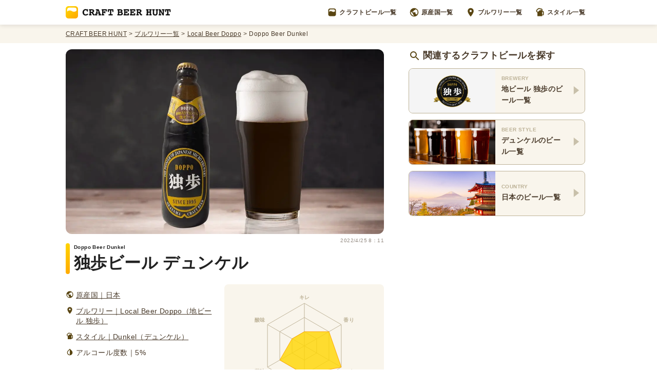

--- FILE ---
content_type: text/html; charset=utf-8
request_url: https://craftbeerhunt.net/beer/doppo-dunkel
body_size: 12497
content:
<!DOCTYPE html><html><head><script async="" src="https://www.googletagmanager.com/gtag/js?id=G-G006DH2P0H"></script><script>
            window.dataLayer = window.dataLayer || [];
            function gtag(){dataLayer.push(arguments);}
            gtag('js', new Date());
            gtag('config', 'G-G006DH2P0H');
            </script><meta charSet="utf-8"/><title>Doppo Beer Dunkel（独歩ビール デュンケル）ビール の レビュー | Local Beer Doppo（地ビール 独歩） | Craft Beer Hunt</title><meta content="独歩ビールデュンケル（Doppo Beer Dunkel）は、岡山県岡山市にある宮下酒造株式会社の地ビールブランド「独歩」の生酵母入りデュンケルです。 デュンケルはドイツ語で暗いという意味で、下面発酵（ラガー）の黒ビールです。同じ下面発酵黒ビールのシュバルツよりもじゃっかん色が明るめで、モルトの甘みが強いのが特徴です。 日本のブルワリーでデュンケルをラインナップしているブルワリーは珍しいですが、本場ドイツ仕込みの本格的な味わいが楽しめる銘柄になっています。" name="description"/><meta charset="utf-8"/><meta property="og:title" content="Doppo Beer Dunkel（独歩ビール デュンケル）ビール の レビュー | Local Beer Doppo（地ビール 独歩） | Craft Beer Hunt"/><meta property="og:type" content="article"/><meta property="og:url" content="https://craftbeerhunt.net/beer/doppo-dunkel"/><meta property="og:image" content="https://images.prismic.io/craftbeerhunt/3f2dfdf1-674a-46c6-bc40-6dbebc70c16f_doppo-dunkel.png?auto=compress,format"/><meta property="og:site_name" content="CRAFT BEER HUNT（クラフトビールハント）"/><meta property="og:description" content="独歩ビールデュンケル（Doppo Beer Dunkel）は、岡山県岡山市にある宮下酒造株式会社の地ビールブランド「独歩」の生酵母入りデュンケルです。 デュンケルはドイツ語で暗いという意味で、下面発酵（ラガー）の黒ビールです。同じ下面発酵黒ビールのシュバルツよりもじゃっかん色が明るめで、モルトの甘みが強いのが特徴です。 日本のブルワリーでデュンケルをラインナップしているブルワリーは珍しいですが、本場ドイツ仕込みの本格的な味わいが楽しめる銘柄になっています。"/><meta name="twitter:card" content="summary_large_image"/><meta name="viewport" content="initial-scale=1.0, width=device-width"/><link rel="shortcut icon" href="/favicon.ico"/><link rel="apple-touch-icon" href="/apple-touch-icon.png"/><link rel="icon" type="image/png" href="/android-chrome-256x256.png"/><script type="application/ld+json">{"@context":"https://schema.org","@type":"BreadcrumbList","itemListElement":[{"@type":"ListItem","position":1,"name":"CRAFT BEER HUNT","item":"https://craftbeerhunt.net/"},{"@type":"ListItem","position":2,"name":"ブルワリー一覧","item":"https://craftbeerhunt.net/breweries/1"},{"@type":"ListItem","position":3,"name":"Local Beer Doppo","item":"https://craftbeerhunt.net/brewery/doppo"},{"@type":"ListItem","position":4,"name":"Doppo Beer Dunkel","item":null}]}</script><script type="application/ld+json">{"@context":"https://schema.org","@type":"Article","name":"Doppo Beer Dunkel（独歩ビール デュンケル）ビール の レビュー | Local Beer Doppo（地ビール 独歩） | Craft Beer Hunt","headline":"Doppo Beer Dunkel（独歩ビール デュンケル）ビール の レビュー | Local Beer Doppo（地ビール 独歩） | Craft Beer Hunt","image":"https://images.prismic.io/craftbeerhunt/3f2dfdf1-674a-46c6-bc40-6dbebc70c16f_doppo-dunkel.png?auto=compress,format","datePublished":"2022-04-25T08:11:46+0000","dateModified":"2022-04-25T08:11:46+0000","articleBody":"独歩ビールデュンケル（Doppo Beer Dunkel）は、岡山県岡山市にある宮下酒造株式会社の地ビールブランド「独歩」の生酵母入りデュンケルです。 デュンケルはドイツ語で暗いという意味で、下面発酵（ラガー）の黒ビールです。同じ下面発酵黒ビールのシュバルツよりもじゃっかん色が明るめで、モルトの甘みが強いのが特徴です。 日本のブルワリーでデュンケルをラインナップしているブルワリーは珍しいですが、本場ドイツ仕込みの本格的な味わいが楽しめる銘柄になっています。","author":[{"@type":"Person","name":"Akihiro Nagashima","url":"https://twitter.com/eiei19"},{"@type":"Person","name":"Atsushi Ikeda","url":"https://twitter.com/ikat_de"}],"publisher":{"@type":"Organization","name":"Craft Beer Hunt（クラフトビールハント）","logo":{"@type":"ImageObject","url":"https://craftbeerhunt.net/CraftBeerHuntLogoH60.png","width":408,"height":60}}}</script><script async="" src="https://pagead2.googlesyndication.com/pagead/js/adsbygoogle.js?client=ca-pub-9796755526097970" crossorigin="anonymous"></script><meta name="next-head-count" content="18"/><link rel="preload" href="/_next/static/css/a99dc246039ae9c5.css" as="style"/><link rel="stylesheet" href="/_next/static/css/a99dc246039ae9c5.css" data-n-g=""/><link rel="preload" href="/_next/static/css/d9043885835567e6.css" as="style"/><link rel="stylesheet" href="/_next/static/css/d9043885835567e6.css" data-n-p=""/><noscript data-n-css=""></noscript><script defer="" nomodule="" src="/_next/static/chunks/polyfills-5cd94c89d3acac5f.js"></script><script src="/_next/static/chunks/webpack-cb7634a8b6194820.js" defer=""></script><script src="/_next/static/chunks/framework-91d7f78b5b4003c8.js" defer=""></script><script src="/_next/static/chunks/main-bd817fa5a106f441.js" defer=""></script><script src="/_next/static/chunks/pages/_app-c5bb1c373c7b9d54.js" defer=""></script><script src="/_next/static/chunks/75fc9c18-4d2f0a9f494a9dad.js" defer=""></script><script src="/_next/static/chunks/4a3ea9cd-194492caa74f7bcc.js" defer=""></script><script src="/_next/static/chunks/334-5f30b1c8ff826bd0.js" defer=""></script><script src="/_next/static/chunks/799-383e561fcd8b8b9c.js" defer=""></script><script src="/_next/static/chunks/784-c1b0323e57040491.js" defer=""></script><script src="/_next/static/chunks/594-0d2d622ed6854659.js" defer=""></script><script src="/_next/static/chunks/pages/beer/%5Buid%5D-abf8a0e8cd5c6cef.js" defer=""></script><script src="/_next/static/hJn4mAeS1a7y1hFPnZrfp/_buildManifest.js" defer=""></script><script src="/_next/static/hJn4mAeS1a7y1hFPnZrfp/_ssgManifest.js" defer=""></script><script src="/_next/static/hJn4mAeS1a7y1hFPnZrfp/_middlewareManifest.js" defer=""></script></head><body><div id="__next" data-reactroot=""><header class="Header_Wrapper__vTLby"><nav class="Header_Container__RK4XA"><a href="/"><img alt="CRAFT BEER HUNT（クラフトビールハント）" src="/images/CraftBeerHuntLogo.svg" class="Header_Logo__ZcZSI"/></a><div class="Header_MenuItemsList__1vSwb"><a href="/beers/1" class="Header_MenuItemWrapper__KsVk6"><img alt="" src="/icons/CraftBeerHuntSymbol.svg" class="Header_MenuItemIcon__lPKeD"/>クラフトビール一覧</a><a href="/countries" class="Header_MenuItemWrapper__KsVk6"><img alt="" src="/icons/WorldGray.svg" class="Header_MenuItemIcon__lPKeD"/>原産国一覧</a><a href="/breweries/1" class="Header_MenuItemWrapper__KsVk6"><img alt="" src="/icons/PinGray.svg" class="Header_MenuItemIcon__lPKeD"/>ブルワリー一覧</a><a href="/styles" class="Header_MenuItemWrapper__KsVk6"><img alt="" src="/icons/BeerGray.svg" class="Header_MenuItemIcon__lPKeD"/>スタイル一覧</a></div><button class="Header_ModalOpenButton__Sz_Nn"><img alt="" src="/icons/MenuGray.svg"/></button></nav></header><nav class="Header_BreadcrumbsWrapper__rp2gw"><ol class="Header_BreadcrumbsContainer__D1B8i"><li class="Header_Breadcrumb__MPIl6"><a href="/" class="Header_BreadcrumbLink__ZTvLy">CRAFT BEER HUNT</a></li><li class="Header_Breadcrumb__MPIl6"><a href="/breweries/1" class="Header_BreadcrumbLink__ZTvLy">ブルワリー一覧</a></li><li class="Header_Breadcrumb__MPIl6"><a href="/brewery/doppo" class="Header_BreadcrumbLink__ZTvLy">Local Beer Doppo</a></li><li class="Header_Breadcrumb__MPIl6"><p>Doppo Beer Dunkel</p></li></ol></nav><main class="BeerShowTemplate_AllContesntsWrapper__SfXq_"><div class="BeerShowTemplate_Wrapper__bBT_G"><div class="BeerShowTemplate_Main__Sh95P"><div class="BeerShowTemplate_BeerImage__4jbEp"><span style="box-sizing:border-box;display:block;overflow:hidden;width:initial;height:initial;background:none;opacity:1;border:0;margin:0;padding:0;position:absolute;top:0;left:0;bottom:0;right:0"><img alt="独歩ビール デュンケル" src="[data-uri]" decoding="async" data-nimg="fill" style="position:absolute;top:0;left:0;bottom:0;right:0;box-sizing:border-box;padding:0;border:none;margin:auto;display:block;width:0;height:0;min-width:100%;max-width:100%;min-height:100%;max-height:100%;object-fit:cover"/><noscript><img alt="独歩ビール デュンケル" sizes="100vw" srcSet="/_next/image?url=https%3A%2F%2Fimages.prismic.io%2Fcraftbeerhunt%2F3f2dfdf1-674a-46c6-bc40-6dbebc70c16f_doppo-dunkel.png%3Fauto%3Dcompress%2Cformat&amp;w=640&amp;q=75 640w, /_next/image?url=https%3A%2F%2Fimages.prismic.io%2Fcraftbeerhunt%2F3f2dfdf1-674a-46c6-bc40-6dbebc70c16f_doppo-dunkel.png%3Fauto%3Dcompress%2Cformat&amp;w=750&amp;q=75 750w, /_next/image?url=https%3A%2F%2Fimages.prismic.io%2Fcraftbeerhunt%2F3f2dfdf1-674a-46c6-bc40-6dbebc70c16f_doppo-dunkel.png%3Fauto%3Dcompress%2Cformat&amp;w=828&amp;q=75 828w, /_next/image?url=https%3A%2F%2Fimages.prismic.io%2Fcraftbeerhunt%2F3f2dfdf1-674a-46c6-bc40-6dbebc70c16f_doppo-dunkel.png%3Fauto%3Dcompress%2Cformat&amp;w=1080&amp;q=75 1080w, /_next/image?url=https%3A%2F%2Fimages.prismic.io%2Fcraftbeerhunt%2F3f2dfdf1-674a-46c6-bc40-6dbebc70c16f_doppo-dunkel.png%3Fauto%3Dcompress%2Cformat&amp;w=1200&amp;q=75 1200w, /_next/image?url=https%3A%2F%2Fimages.prismic.io%2Fcraftbeerhunt%2F3f2dfdf1-674a-46c6-bc40-6dbebc70c16f_doppo-dunkel.png%3Fauto%3Dcompress%2Cformat&amp;w=1920&amp;q=75 1920w, /_next/image?url=https%3A%2F%2Fimages.prismic.io%2Fcraftbeerhunt%2F3f2dfdf1-674a-46c6-bc40-6dbebc70c16f_doppo-dunkel.png%3Fauto%3Dcompress%2Cformat&amp;w=2048&amp;q=75 2048w, /_next/image?url=https%3A%2F%2Fimages.prismic.io%2Fcraftbeerhunt%2F3f2dfdf1-674a-46c6-bc40-6dbebc70c16f_doppo-dunkel.png%3Fauto%3Dcompress%2Cformat&amp;w=3840&amp;q=75 3840w" src="/_next/image?url=https%3A%2F%2Fimages.prismic.io%2Fcraftbeerhunt%2F3f2dfdf1-674a-46c6-bc40-6dbebc70c16f_doppo-dunkel.png%3Fauto%3Dcompress%2Cformat&amp;w=3840&amp;q=75" decoding="async" data-nimg="fill" style="position:absolute;top:0;left:0;bottom:0;right:0;box-sizing:border-box;padding:0;border:none;margin:auto;display:block;width:0;height:0;min-width:100%;max-width:100%;min-height:100%;max-height:100%;object-fit:cover" loading="lazy"/></noscript></span></div><div class="BeerShowTemplate_ArticleContainer__15_ib"><time itemProp="detePubrished" content="2022-4-25" class="BeerShowTemplate_PublicationDate___RZoH">2022/4/25 8：11</time><h1 class="BeerShowTemplate_BeerName__47Kex"><span class="BeerShowTemplate_BeerNameSubTitle__Ku5wZ">Doppo Beer Dunkel</span>独歩ビール デュンケル</h1><section class="BeerShowTemplate_HeadingSection__Y19KQ"><div class="BeerShowTemplate_HeadingContainer__Pz0ST"><div><div class="BeerShowTemplate_BeerFeature__0U7IJ"><div class="BeerShowTemplate_BeerFeatureIcon__QMTfT"><span style="box-sizing:border-box;display:block;overflow:hidden;width:initial;height:initial;background:none;opacity:1;border:0;margin:0;padding:0;position:relative"><span style="box-sizing:border-box;display:block;width:initial;height:initial;background:none;opacity:1;border:0;margin:0;padding:0;padding-top:100%"></span><img alt="" src="[data-uri]" decoding="async" data-nimg="responsive" style="position:absolute;top:0;left:0;bottom:0;right:0;box-sizing:border-box;padding:0;border:none;margin:auto;display:block;width:0;height:0;min-width:100%;max-width:100%;min-height:100%;max-height:100%"/><noscript><img alt="" sizes="100vw" srcSet="/_next/image?url=%2Ficons%2FWorldGray.svg&amp;w=640&amp;q=75 640w, /_next/image?url=%2Ficons%2FWorldGray.svg&amp;w=750&amp;q=75 750w, /_next/image?url=%2Ficons%2FWorldGray.svg&amp;w=828&amp;q=75 828w, /_next/image?url=%2Ficons%2FWorldGray.svg&amp;w=1080&amp;q=75 1080w, /_next/image?url=%2Ficons%2FWorldGray.svg&amp;w=1200&amp;q=75 1200w, /_next/image?url=%2Ficons%2FWorldGray.svg&amp;w=1920&amp;q=75 1920w, /_next/image?url=%2Ficons%2FWorldGray.svg&amp;w=2048&amp;q=75 2048w, /_next/image?url=%2Ficons%2FWorldGray.svg&amp;w=3840&amp;q=75 3840w" src="/_next/image?url=%2Ficons%2FWorldGray.svg&amp;w=3840&amp;q=75" decoding="async" data-nimg="responsive" style="position:absolute;top:0;left:0;bottom:0;right:0;box-sizing:border-box;padding:0;border:none;margin:auto;display:block;width:0;height:0;min-width:100%;max-width:100%;min-height:100%;max-height:100%" loading="lazy"/></noscript></span></div><a class="BeerShowTemplate_BeerFeatureLink__maYDs" href="/country/japan">原産国｜日本</a></div><div class="BeerShowTemplate_BeerFeature__0U7IJ"><div class="BeerShowTemplate_BeerFeatureIcon__QMTfT"><span style="box-sizing:border-box;display:block;overflow:hidden;width:initial;height:initial;background:none;opacity:1;border:0;margin:0;padding:0;position:relative"><span style="box-sizing:border-box;display:block;width:initial;height:initial;background:none;opacity:1;border:0;margin:0;padding:0;padding-top:100%"></span><img alt="" src="[data-uri]" decoding="async" data-nimg="responsive" style="position:absolute;top:0;left:0;bottom:0;right:0;box-sizing:border-box;padding:0;border:none;margin:auto;display:block;width:0;height:0;min-width:100%;max-width:100%;min-height:100%;max-height:100%"/><noscript><img alt="" sizes="100vw" srcSet="/_next/image?url=%2Ficons%2FPinGray.svg&amp;w=640&amp;q=75 640w, /_next/image?url=%2Ficons%2FPinGray.svg&amp;w=750&amp;q=75 750w, /_next/image?url=%2Ficons%2FPinGray.svg&amp;w=828&amp;q=75 828w, /_next/image?url=%2Ficons%2FPinGray.svg&amp;w=1080&amp;q=75 1080w, /_next/image?url=%2Ficons%2FPinGray.svg&amp;w=1200&amp;q=75 1200w, /_next/image?url=%2Ficons%2FPinGray.svg&amp;w=1920&amp;q=75 1920w, /_next/image?url=%2Ficons%2FPinGray.svg&amp;w=2048&amp;q=75 2048w, /_next/image?url=%2Ficons%2FPinGray.svg&amp;w=3840&amp;q=75 3840w" src="/_next/image?url=%2Ficons%2FPinGray.svg&amp;w=3840&amp;q=75" decoding="async" data-nimg="responsive" style="position:absolute;top:0;left:0;bottom:0;right:0;box-sizing:border-box;padding:0;border:none;margin:auto;display:block;width:0;height:0;min-width:100%;max-width:100%;min-height:100%;max-height:100%" loading="lazy"/></noscript></span></div><a class="BeerShowTemplate_BeerFeatureLink__maYDs" href="/brewery/doppo">ブルワリー｜Local Beer Doppo（地ビール 独歩）</a></div><div class="BeerShowTemplate_BeerFeature__0U7IJ"><div class="BeerShowTemplate_BeerFeatureIcon__QMTfT"><span style="box-sizing:border-box;display:block;overflow:hidden;width:initial;height:initial;background:none;opacity:1;border:0;margin:0;padding:0;position:relative"><span style="box-sizing:border-box;display:block;width:initial;height:initial;background:none;opacity:1;border:0;margin:0;padding:0;padding-top:100%"></span><img alt="" src="[data-uri]" decoding="async" data-nimg="responsive" style="position:absolute;top:0;left:0;bottom:0;right:0;box-sizing:border-box;padding:0;border:none;margin:auto;display:block;width:0;height:0;min-width:100%;max-width:100%;min-height:100%;max-height:100%"/><noscript><img alt="" sizes="100vw" srcSet="/_next/image?url=%2Ficons%2FBeerGray.svg&amp;w=640&amp;q=75 640w, /_next/image?url=%2Ficons%2FBeerGray.svg&amp;w=750&amp;q=75 750w, /_next/image?url=%2Ficons%2FBeerGray.svg&amp;w=828&amp;q=75 828w, /_next/image?url=%2Ficons%2FBeerGray.svg&amp;w=1080&amp;q=75 1080w, /_next/image?url=%2Ficons%2FBeerGray.svg&amp;w=1200&amp;q=75 1200w, /_next/image?url=%2Ficons%2FBeerGray.svg&amp;w=1920&amp;q=75 1920w, /_next/image?url=%2Ficons%2FBeerGray.svg&amp;w=2048&amp;q=75 2048w, /_next/image?url=%2Ficons%2FBeerGray.svg&amp;w=3840&amp;q=75 3840w" src="/_next/image?url=%2Ficons%2FBeerGray.svg&amp;w=3840&amp;q=75" decoding="async" data-nimg="responsive" style="position:absolute;top:0;left:0;bottom:0;right:0;box-sizing:border-box;padding:0;border:none;margin:auto;display:block;width:0;height:0;min-width:100%;max-width:100%;min-height:100%;max-height:100%" loading="lazy"/></noscript></span></div><a class="BeerShowTemplate_BeerFeatureLink__maYDs" href="/style/dunkel">スタイル｜Dunkel（デュンケル）</a></div><div class="BeerShowTemplate_BeerFeature__0U7IJ"><div class="BeerShowTemplate_BeerFeatureIcon__QMTfT"><span style="box-sizing:border-box;display:block;overflow:hidden;width:initial;height:initial;background:none;opacity:1;border:0;margin:0;padding:0;position:relative"><span style="box-sizing:border-box;display:block;width:initial;height:initial;background:none;opacity:1;border:0;margin:0;padding:0;padding-top:100%"></span><img alt="" src="[data-uri]" decoding="async" data-nimg="responsive" style="position:absolute;top:0;left:0;bottom:0;right:0;box-sizing:border-box;padding:0;border:none;margin:auto;display:block;width:0;height:0;min-width:100%;max-width:100%;min-height:100%;max-height:100%"/><noscript><img alt="" sizes="100vw" srcSet="/_next/image?url=%2Ficons%2FAlcoholGray.svg&amp;w=640&amp;q=75 640w, /_next/image?url=%2Ficons%2FAlcoholGray.svg&amp;w=750&amp;q=75 750w, /_next/image?url=%2Ficons%2FAlcoholGray.svg&amp;w=828&amp;q=75 828w, /_next/image?url=%2Ficons%2FAlcoholGray.svg&amp;w=1080&amp;q=75 1080w, /_next/image?url=%2Ficons%2FAlcoholGray.svg&amp;w=1200&amp;q=75 1200w, /_next/image?url=%2Ficons%2FAlcoholGray.svg&amp;w=1920&amp;q=75 1920w, /_next/image?url=%2Ficons%2FAlcoholGray.svg&amp;w=2048&amp;q=75 2048w, /_next/image?url=%2Ficons%2FAlcoholGray.svg&amp;w=3840&amp;q=75 3840w" src="/_next/image?url=%2Ficons%2FAlcoholGray.svg&amp;w=3840&amp;q=75" decoding="async" data-nimg="responsive" style="position:absolute;top:0;left:0;bottom:0;right:0;box-sizing:border-box;padding:0;border:none;margin:auto;display:block;width:0;height:0;min-width:100%;max-width:100%;min-height:100%;max-height:100%" loading="lazy"/></noscript></span></div><p class="BeerShowTemplate_BeerFeatureText__L6K0H">アルコール度数｜5%</p></div></div></div><div class="BeerShowTemplate_BeerChartWrapper__QbslK"><div class="BeerShowTemplate_BeerChartContainer__YyvVk"><canvas height="100" width="100"></canvas></div></div></section><section><h2 class="DocumentSection_DocumentHeading__uWriZ"><span class="SubTitleLabel_SubTitleLabel__LwKAY">COLUMN</span><span class="DocumentSection_DocumentHeadingTitle__AI4hi">どっしりとしたモルトの深みがあるデュンケル</span></h2><div class="DocumentSection_DocumentParagraphs__Ytc5N"><p>独歩ビールデュンケル（Doppo Beer Dunkel）は、岡山県岡山市にある宮下酒造株式会社の地ビールブランド「独歩」の生酵母入りデュンケルです。</p><p>デュンケルはドイツ語で暗いという意味で、下面発酵（ラガー）の黒ビールです。同じ下面発酵黒ビールのシュバルツよりもじゃっかん色が明るめで、モルトの甘みが強いのが特徴です。</p><p>日本のブルワリーでデュンケルをラインナップしているブルワリーは珍しいですが、本場ドイツ仕込みの本格的な味わいが楽しめる銘柄になっています。</p></div></section></div></div><div class="BeerShowTemplate_Aside__L9Fis"><section class="BeerShowTemplate_LinkCardsList__T8Cqq"><h2 class="BeerShowTemplate_LinkCardListHeading__s7Vxz"><img alt="" src="/icons/SearchGray.svg" class="BeerShowTemplate_LinkCardListHeadingIcon__FVZjk"/>関連するクラフトビールを探す</h2><a href="/brewery/doppo#beersIndex" class="BeerShowTemplate_LinkCard__n570O"><div class="BeerShowTemplate_LinkCardImage__zn5yA"><span style="box-sizing:border-box;display:block;overflow:hidden;width:initial;height:initial;background:none;opacity:1;border:0;margin:0;padding:0;position:relative"><span style="box-sizing:border-box;display:block;width:initial;height:initial;background:none;opacity:1;border:0;margin:0;padding:0;padding-top:52.5%"></span><img alt="地ビール 独歩（Doppo）" src="[data-uri]" decoding="async" data-nimg="responsive" style="position:absolute;top:0;left:0;bottom:0;right:0;box-sizing:border-box;padding:0;border:none;margin:auto;display:block;width:0;height:0;min-width:100%;max-width:100%;min-height:100%;max-height:100%"/><noscript><img alt="地ビール 独歩（Doppo）" sizes="100vw" srcSet="/_next/image?url=https%3A%2F%2Fimages.prismic.io%2Fcraftbeerhunt%2Fa55a9e72-1b59-4131-9970-1cb484518d8b_doppo.png%3Fauto%3Dcompress%2Cformat&amp;w=640&amp;q=75 640w, /_next/image?url=https%3A%2F%2Fimages.prismic.io%2Fcraftbeerhunt%2Fa55a9e72-1b59-4131-9970-1cb484518d8b_doppo.png%3Fauto%3Dcompress%2Cformat&amp;w=750&amp;q=75 750w, /_next/image?url=https%3A%2F%2Fimages.prismic.io%2Fcraftbeerhunt%2Fa55a9e72-1b59-4131-9970-1cb484518d8b_doppo.png%3Fauto%3Dcompress%2Cformat&amp;w=828&amp;q=75 828w, /_next/image?url=https%3A%2F%2Fimages.prismic.io%2Fcraftbeerhunt%2Fa55a9e72-1b59-4131-9970-1cb484518d8b_doppo.png%3Fauto%3Dcompress%2Cformat&amp;w=1080&amp;q=75 1080w, /_next/image?url=https%3A%2F%2Fimages.prismic.io%2Fcraftbeerhunt%2Fa55a9e72-1b59-4131-9970-1cb484518d8b_doppo.png%3Fauto%3Dcompress%2Cformat&amp;w=1200&amp;q=75 1200w, /_next/image?url=https%3A%2F%2Fimages.prismic.io%2Fcraftbeerhunt%2Fa55a9e72-1b59-4131-9970-1cb484518d8b_doppo.png%3Fauto%3Dcompress%2Cformat&amp;w=1920&amp;q=75 1920w, /_next/image?url=https%3A%2F%2Fimages.prismic.io%2Fcraftbeerhunt%2Fa55a9e72-1b59-4131-9970-1cb484518d8b_doppo.png%3Fauto%3Dcompress%2Cformat&amp;w=2048&amp;q=75 2048w, /_next/image?url=https%3A%2F%2Fimages.prismic.io%2Fcraftbeerhunt%2Fa55a9e72-1b59-4131-9970-1cb484518d8b_doppo.png%3Fauto%3Dcompress%2Cformat&amp;w=3840&amp;q=75 3840w" src="/_next/image?url=https%3A%2F%2Fimages.prismic.io%2Fcraftbeerhunt%2Fa55a9e72-1b59-4131-9970-1cb484518d8b_doppo.png%3Fauto%3Dcompress%2Cformat&amp;w=3840&amp;q=75" decoding="async" data-nimg="responsive" style="position:absolute;top:0;left:0;bottom:0;right:0;box-sizing:border-box;padding:0;border:none;margin:auto;display:block;width:0;height:0;min-width:100%;max-width:100%;min-height:100%;max-height:100%" loading="lazy"/></noscript></span></div><div class="BeerShowTemplate_LinkCardTextsContainer__U_BT4"><p class="BeerShowTemplate_LinkCardTitle__laCS4">BREWERY</p><p class="BeerShowTemplate_LinkCardDescription__41VVB">地ビール 独歩<!-- -->のビール一覧</p></div><div class="BeerShowTemplate_LinkCardIcon__PA6YN"><span style="box-sizing:border-box;display:inline-block;overflow:hidden;width:16px;height:16px;background:none;opacity:1;border:0;margin:0;padding:0;position:relative"><img alt="" src="[data-uri]" decoding="async" data-nimg="fixed" style="position:absolute;top:0;left:0;bottom:0;right:0;box-sizing:border-box;padding:0;border:none;margin:auto;display:block;width:0;height:0;min-width:100%;max-width:100%;min-height:100%;max-height:100%"/><noscript><img alt="" srcSet="/_next/image?url=%2Ficons%2FPolygonRightGray.svg&amp;w=16&amp;q=75 1x, /_next/image?url=%2Ficons%2FPolygonRightGray.svg&amp;w=32&amp;q=75 2x" src="/_next/image?url=%2Ficons%2FPolygonRightGray.svg&amp;w=32&amp;q=75" decoding="async" data-nimg="fixed" style="position:absolute;top:0;left:0;bottom:0;right:0;box-sizing:border-box;padding:0;border:none;margin:auto;display:block;width:0;height:0;min-width:100%;max-width:100%;min-height:100%;max-height:100%" loading="lazy"/></noscript></span></div></a><a href="/style/dunkel/beers/1" class="BeerShowTemplate_LinkCard__n570O"><div class="BeerShowTemplate_LinkCardImage__zn5yA"><span style="box-sizing:border-box;display:block;overflow:hidden;width:initial;height:initial;background:none;opacity:1;border:0;margin:0;padding:0;position:relative"><span style="box-sizing:border-box;display:block;width:initial;height:initial;background:none;opacity:1;border:0;margin:0;padding:0;padding-top:52.5%"></span><img alt="5種類のクラフトビールが注がれたグラス" src="[data-uri]" decoding="async" data-nimg="responsive" style="position:absolute;top:0;left:0;bottom:0;right:0;box-sizing:border-box;padding:0;border:none;margin:auto;display:block;width:0;height:0;min-width:100%;max-width:100%;min-height:100%;max-height:100%"/><noscript><img alt="5種類のクラフトビールが注がれたグラス" sizes="100vw" srcSet="/_next/image?url=%2Fimages%2FBeerGlasses.png&amp;w=640&amp;q=75 640w, /_next/image?url=%2Fimages%2FBeerGlasses.png&amp;w=750&amp;q=75 750w, /_next/image?url=%2Fimages%2FBeerGlasses.png&amp;w=828&amp;q=75 828w, /_next/image?url=%2Fimages%2FBeerGlasses.png&amp;w=1080&amp;q=75 1080w, /_next/image?url=%2Fimages%2FBeerGlasses.png&amp;w=1200&amp;q=75 1200w, /_next/image?url=%2Fimages%2FBeerGlasses.png&amp;w=1920&amp;q=75 1920w, /_next/image?url=%2Fimages%2FBeerGlasses.png&amp;w=2048&amp;q=75 2048w, /_next/image?url=%2Fimages%2FBeerGlasses.png&amp;w=3840&amp;q=75 3840w" src="/_next/image?url=%2Fimages%2FBeerGlasses.png&amp;w=3840&amp;q=75" decoding="async" data-nimg="responsive" style="position:absolute;top:0;left:0;bottom:0;right:0;box-sizing:border-box;padding:0;border:none;margin:auto;display:block;width:0;height:0;min-width:100%;max-width:100%;min-height:100%;max-height:100%" loading="lazy"/></noscript></span></div><div class="BeerShowTemplate_LinkCardTextsContainer__U_BT4"><p class="BeerShowTemplate_LinkCardTitle__laCS4">BEER STYLE</p><p class="BeerShowTemplate_LinkCardDescription__41VVB">デュンケル<!-- -->のビール一覧</p></div><div class="BeerShowTemplate_LinkCardIcon__PA6YN"><span style="box-sizing:border-box;display:inline-block;overflow:hidden;width:16px;height:16px;background:none;opacity:1;border:0;margin:0;padding:0;position:relative"><img alt="" src="[data-uri]" decoding="async" data-nimg="fixed" style="position:absolute;top:0;left:0;bottom:0;right:0;box-sizing:border-box;padding:0;border:none;margin:auto;display:block;width:0;height:0;min-width:100%;max-width:100%;min-height:100%;max-height:100%"/><noscript><img alt="" srcSet="/_next/image?url=%2Ficons%2FPolygonRightGray.svg&amp;w=16&amp;q=75 1x, /_next/image?url=%2Ficons%2FPolygonRightGray.svg&amp;w=32&amp;q=75 2x" src="/_next/image?url=%2Ficons%2FPolygonRightGray.svg&amp;w=32&amp;q=75" decoding="async" data-nimg="fixed" style="position:absolute;top:0;left:0;bottom:0;right:0;box-sizing:border-box;padding:0;border:none;margin:auto;display:block;width:0;height:0;min-width:100%;max-width:100%;min-height:100%;max-height:100%" loading="lazy"/></noscript></span></div></a><a href="/country/japan/beers/1" class="BeerShowTemplate_LinkCard__n570O"><div class="BeerShowTemplate_LinkCardImage__zn5yA"><span style="box-sizing:border-box;display:block;overflow:hidden;width:initial;height:initial;background:none;opacity:1;border:0;margin:0;padding:0;position:relative"><span style="box-sizing:border-box;display:block;width:initial;height:initial;background:none;opacity:1;border:0;margin:0;padding:0;padding-top:52.5%"></span><img alt="日本の風景" src="[data-uri]" decoding="async" data-nimg="responsive" style="position:absolute;top:0;left:0;bottom:0;right:0;box-sizing:border-box;padding:0;border:none;margin:auto;display:block;width:0;height:0;min-width:100%;max-width:100%;min-height:100%;max-height:100%"/><noscript><img alt="日本の風景" sizes="100vw" srcSet="/_next/image?url=https%3A%2F%2Fimages.prismic.io%2Fcraftbeerhunt%2F54b82157-28eb-4528-a4b6-448700bcac61_japan.png%3Fauto%3Dcompress%2Cformat&amp;w=640&amp;q=75 640w, /_next/image?url=https%3A%2F%2Fimages.prismic.io%2Fcraftbeerhunt%2F54b82157-28eb-4528-a4b6-448700bcac61_japan.png%3Fauto%3Dcompress%2Cformat&amp;w=750&amp;q=75 750w, /_next/image?url=https%3A%2F%2Fimages.prismic.io%2Fcraftbeerhunt%2F54b82157-28eb-4528-a4b6-448700bcac61_japan.png%3Fauto%3Dcompress%2Cformat&amp;w=828&amp;q=75 828w, /_next/image?url=https%3A%2F%2Fimages.prismic.io%2Fcraftbeerhunt%2F54b82157-28eb-4528-a4b6-448700bcac61_japan.png%3Fauto%3Dcompress%2Cformat&amp;w=1080&amp;q=75 1080w, /_next/image?url=https%3A%2F%2Fimages.prismic.io%2Fcraftbeerhunt%2F54b82157-28eb-4528-a4b6-448700bcac61_japan.png%3Fauto%3Dcompress%2Cformat&amp;w=1200&amp;q=75 1200w, /_next/image?url=https%3A%2F%2Fimages.prismic.io%2Fcraftbeerhunt%2F54b82157-28eb-4528-a4b6-448700bcac61_japan.png%3Fauto%3Dcompress%2Cformat&amp;w=1920&amp;q=75 1920w, /_next/image?url=https%3A%2F%2Fimages.prismic.io%2Fcraftbeerhunt%2F54b82157-28eb-4528-a4b6-448700bcac61_japan.png%3Fauto%3Dcompress%2Cformat&amp;w=2048&amp;q=75 2048w, /_next/image?url=https%3A%2F%2Fimages.prismic.io%2Fcraftbeerhunt%2F54b82157-28eb-4528-a4b6-448700bcac61_japan.png%3Fauto%3Dcompress%2Cformat&amp;w=3840&amp;q=75 3840w" src="/_next/image?url=https%3A%2F%2Fimages.prismic.io%2Fcraftbeerhunt%2F54b82157-28eb-4528-a4b6-448700bcac61_japan.png%3Fauto%3Dcompress%2Cformat&amp;w=3840&amp;q=75" decoding="async" data-nimg="responsive" style="position:absolute;top:0;left:0;bottom:0;right:0;box-sizing:border-box;padding:0;border:none;margin:auto;display:block;width:0;height:0;min-width:100%;max-width:100%;min-height:100%;max-height:100%" loading="lazy"/></noscript></span></div><div class="BeerShowTemplate_LinkCardTextsContainer__U_BT4"><p class="BeerShowTemplate_LinkCardTitle__laCS4">COUNTRY</p><p class="BeerShowTemplate_LinkCardDescription__41VVB">日本<!-- -->のビール一覧</p></div><div class="BeerShowTemplate_LinkCardIcon__PA6YN"><span style="box-sizing:border-box;display:inline-block;overflow:hidden;width:16px;height:16px;background:none;opacity:1;border:0;margin:0;padding:0;position:relative"><img alt="" src="[data-uri]" decoding="async" data-nimg="fixed" style="position:absolute;top:0;left:0;bottom:0;right:0;box-sizing:border-box;padding:0;border:none;margin:auto;display:block;width:0;height:0;min-width:100%;max-width:100%;min-height:100%;max-height:100%"/><noscript><img alt="" srcSet="/_next/image?url=%2Ficons%2FPolygonRightGray.svg&amp;w=16&amp;q=75 1x, /_next/image?url=%2Ficons%2FPolygonRightGray.svg&amp;w=32&amp;q=75 2x" src="/_next/image?url=%2Ficons%2FPolygonRightGray.svg&amp;w=32&amp;q=75" decoding="async" data-nimg="fixed" style="position:absolute;top:0;left:0;bottom:0;right:0;box-sizing:border-box;padding:0;border:none;margin:auto;display:block;width:0;height:0;min-width:100%;max-width:100%;min-height:100%;max-height:100%" loading="lazy"/></noscript></span></div></a></section></div></div><section class="BeerShowTemplate_RecommendLinkSectionWrapper__qcbUs"><div class="BeerShowTemplate_RecommendLinkSectionContainer__1jssG"><div class="BeerShowTemplate_CardListHeadingContainer__lRmdz"><div class="BeerShowTemplate_CardListHeadingIcon__ePAlG"><span style="box-sizing:border-box;display:block;overflow:hidden;width:initial;height:initial;background:none;opacity:1;border:0;margin:0;padding:0;position:relative"><span style="box-sizing:border-box;display:block;width:initial;height:initial;background:none;opacity:1;border:0;margin:0;padding:0;padding-top:100%"></span><img alt="" src="[data-uri]" decoding="async" data-nimg="responsive" style="position:absolute;top:0;left:0;bottom:0;right:0;box-sizing:border-box;padding:0;border:none;margin:auto;display:block;width:0;height:0;min-width:100%;max-width:100%;min-height:100%;max-height:100%"/><noscript><img alt="" sizes="100vw" srcSet="/_next/image?url=%2Ficons%2FPinGray.svg&amp;w=640&amp;q=75 640w, /_next/image?url=%2Ficons%2FPinGray.svg&amp;w=750&amp;q=75 750w, /_next/image?url=%2Ficons%2FPinGray.svg&amp;w=828&amp;q=75 828w, /_next/image?url=%2Ficons%2FPinGray.svg&amp;w=1080&amp;q=75 1080w, /_next/image?url=%2Ficons%2FPinGray.svg&amp;w=1200&amp;q=75 1200w, /_next/image?url=%2Ficons%2FPinGray.svg&amp;w=1920&amp;q=75 1920w, /_next/image?url=%2Ficons%2FPinGray.svg&amp;w=2048&amp;q=75 2048w, /_next/image?url=%2Ficons%2FPinGray.svg&amp;w=3840&amp;q=75 3840w" src="/_next/image?url=%2Ficons%2FPinGray.svg&amp;w=3840&amp;q=75" decoding="async" data-nimg="responsive" style="position:absolute;top:0;left:0;bottom:0;right:0;box-sizing:border-box;padding:0;border:none;margin:auto;display:block;width:0;height:0;min-width:100%;max-width:100%;min-height:100%;max-height:100%" loading="lazy"/></noscript></span></div><h2 class="BeerShowTemplate_CardListHeadingText__OmhWM">地ビール 独歩のクラフトビール</h2></div><div class="BeerCardList_BeerCardList__1GXYn"><div class="BeerCardList_BeerCardLayout__4LgGV"><div class="BeerCard_BeerCard__NRH6K"><a href="/beer/doppo-imperial-ale"><div class="BeerCard_BeerImage__yIlDY"><span style="box-sizing:border-box;display:block;overflow:hidden;width:initial;height:initial;background:none;opacity:1;border:0;margin:0;padding:0;position:absolute;top:0;left:0;bottom:0;right:0"><img alt="独歩ビール インペリアルエール（Doppo Imperial Ale）" src="[data-uri]" decoding="async" data-nimg="fill" style="position:absolute;top:0;left:0;bottom:0;right:0;box-sizing:border-box;padding:0;border:none;margin:auto;display:block;width:0;height:0;min-width:100%;max-width:100%;min-height:100%;max-height:100%;object-fit:cover"/><noscript><img alt="独歩ビール インペリアルエール（Doppo Imperial Ale）" sizes="100vw" srcSet="/_next/image?url=https%3A%2F%2Fimages.prismic.io%2Fcraftbeerhunt%2F9c08f2b9-3cb6-4d20-8aab-8d88509a9186_doppo-imperial-ale.png%3Fauto%3Dcompress%2Cformat&amp;w=640&amp;q=75 640w, /_next/image?url=https%3A%2F%2Fimages.prismic.io%2Fcraftbeerhunt%2F9c08f2b9-3cb6-4d20-8aab-8d88509a9186_doppo-imperial-ale.png%3Fauto%3Dcompress%2Cformat&amp;w=750&amp;q=75 750w, /_next/image?url=https%3A%2F%2Fimages.prismic.io%2Fcraftbeerhunt%2F9c08f2b9-3cb6-4d20-8aab-8d88509a9186_doppo-imperial-ale.png%3Fauto%3Dcompress%2Cformat&amp;w=828&amp;q=75 828w, /_next/image?url=https%3A%2F%2Fimages.prismic.io%2Fcraftbeerhunt%2F9c08f2b9-3cb6-4d20-8aab-8d88509a9186_doppo-imperial-ale.png%3Fauto%3Dcompress%2Cformat&amp;w=1080&amp;q=75 1080w, /_next/image?url=https%3A%2F%2Fimages.prismic.io%2Fcraftbeerhunt%2F9c08f2b9-3cb6-4d20-8aab-8d88509a9186_doppo-imperial-ale.png%3Fauto%3Dcompress%2Cformat&amp;w=1200&amp;q=75 1200w, /_next/image?url=https%3A%2F%2Fimages.prismic.io%2Fcraftbeerhunt%2F9c08f2b9-3cb6-4d20-8aab-8d88509a9186_doppo-imperial-ale.png%3Fauto%3Dcompress%2Cformat&amp;w=1920&amp;q=75 1920w, /_next/image?url=https%3A%2F%2Fimages.prismic.io%2Fcraftbeerhunt%2F9c08f2b9-3cb6-4d20-8aab-8d88509a9186_doppo-imperial-ale.png%3Fauto%3Dcompress%2Cformat&amp;w=2048&amp;q=75 2048w, /_next/image?url=https%3A%2F%2Fimages.prismic.io%2Fcraftbeerhunt%2F9c08f2b9-3cb6-4d20-8aab-8d88509a9186_doppo-imperial-ale.png%3Fauto%3Dcompress%2Cformat&amp;w=3840&amp;q=75 3840w" src="/_next/image?url=https%3A%2F%2Fimages.prismic.io%2Fcraftbeerhunt%2F9c08f2b9-3cb6-4d20-8aab-8d88509a9186_doppo-imperial-ale.png%3Fauto%3Dcompress%2Cformat&amp;w=3840&amp;q=75" decoding="async" data-nimg="fill" style="position:absolute;top:0;left:0;bottom:0;right:0;box-sizing:border-box;padding:0;border:none;margin:auto;display:block;width:0;height:0;min-width:100%;max-width:100%;min-height:100%;max-height:100%;object-fit:cover" loading="lazy"/></noscript></span></div><div class="BeerCard_BeerCardContent__MQ_3i"><h2><span class="BeerCard_BeerNameEn__YZElJ">Doppo Imperial Ale</span><span class="BeerCard_BeerNameJa__UlQxC">独歩ビール インペリアルエール</span></h2><p class="BeerCard_BeerCopy__i9ZVM">“ <!-- -->割と珍しいストロングなエール<!-- --> ”</p><div class="BeerCard_BeerDescriptionContainer__TR0ly"><div class="BeerCard_BeerFeatutesList__WjuSL"><div class="BeerCard_BeerFeature__Gw_SZ"><div class="BeerCard_BeerFeatureIcon__1q1J1"><span style="box-sizing:border-box;display:block;overflow:hidden;width:initial;height:initial;background:none;opacity:1;border:0;margin:0;padding:0;position:relative"><span style="box-sizing:border-box;display:block;width:initial;height:initial;background:none;opacity:1;border:0;margin:0;padding:0;padding-top:100%"></span><img alt="" src="[data-uri]" decoding="async" data-nimg="responsive" style="position:absolute;top:0;left:0;bottom:0;right:0;box-sizing:border-box;padding:0;border:none;margin:auto;display:block;width:0;height:0;min-width:100%;max-width:100%;min-height:100%;max-height:100%"/><noscript><img alt="" sizes="100vw" srcSet="/_next/image?url=%2Ficons%2FWorldGray.svg&amp;w=640&amp;q=75 640w, /_next/image?url=%2Ficons%2FWorldGray.svg&amp;w=750&amp;q=75 750w, /_next/image?url=%2Ficons%2FWorldGray.svg&amp;w=828&amp;q=75 828w, /_next/image?url=%2Ficons%2FWorldGray.svg&amp;w=1080&amp;q=75 1080w, /_next/image?url=%2Ficons%2FWorldGray.svg&amp;w=1200&amp;q=75 1200w, /_next/image?url=%2Ficons%2FWorldGray.svg&amp;w=1920&amp;q=75 1920w, /_next/image?url=%2Ficons%2FWorldGray.svg&amp;w=2048&amp;q=75 2048w, /_next/image?url=%2Ficons%2FWorldGray.svg&amp;w=3840&amp;q=75 3840w" src="/_next/image?url=%2Ficons%2FWorldGray.svg&amp;w=3840&amp;q=75" decoding="async" data-nimg="responsive" style="position:absolute;top:0;left:0;bottom:0;right:0;box-sizing:border-box;padding:0;border:none;margin:auto;display:block;width:0;height:0;min-width:100%;max-width:100%;min-height:100%;max-height:100%" loading="lazy"/></noscript></span></div><a class="BeerCard_BeerFeatureLink__o636K" href="/country/japan">日本</a></div><div class="BeerCard_BeerFeature__Gw_SZ"><div class="BeerCard_BeerFeatureIcon__1q1J1"><span style="box-sizing:border-box;display:block;overflow:hidden;width:initial;height:initial;background:none;opacity:1;border:0;margin:0;padding:0;position:relative"><span style="box-sizing:border-box;display:block;width:initial;height:initial;background:none;opacity:1;border:0;margin:0;padding:0;padding-top:100%"></span><img alt="" src="[data-uri]" decoding="async" data-nimg="responsive" style="position:absolute;top:0;left:0;bottom:0;right:0;box-sizing:border-box;padding:0;border:none;margin:auto;display:block;width:0;height:0;min-width:100%;max-width:100%;min-height:100%;max-height:100%"/><noscript><img alt="" sizes="100vw" srcSet="/_next/image?url=%2Ficons%2FAlcoholGray.svg&amp;w=640&amp;q=75 640w, /_next/image?url=%2Ficons%2FAlcoholGray.svg&amp;w=750&amp;q=75 750w, /_next/image?url=%2Ficons%2FAlcoholGray.svg&amp;w=828&amp;q=75 828w, /_next/image?url=%2Ficons%2FAlcoholGray.svg&amp;w=1080&amp;q=75 1080w, /_next/image?url=%2Ficons%2FAlcoholGray.svg&amp;w=1200&amp;q=75 1200w, /_next/image?url=%2Ficons%2FAlcoholGray.svg&amp;w=1920&amp;q=75 1920w, /_next/image?url=%2Ficons%2FAlcoholGray.svg&amp;w=2048&amp;q=75 2048w, /_next/image?url=%2Ficons%2FAlcoholGray.svg&amp;w=3840&amp;q=75 3840w" src="/_next/image?url=%2Ficons%2FAlcoholGray.svg&amp;w=3840&amp;q=75" decoding="async" data-nimg="responsive" style="position:absolute;top:0;left:0;bottom:0;right:0;box-sizing:border-box;padding:0;border:none;margin:auto;display:block;width:0;height:0;min-width:100%;max-width:100%;min-height:100%;max-height:100%" loading="lazy"/></noscript></span></div><p class="BeerCard_BeerFeatureText__Ec02j">アルコール度数 8%</p></div><div class="BeerCard_BeerFeature__Gw_SZ"><div class="BeerCard_BeerFeatureIcon__1q1J1"><span style="box-sizing:border-box;display:block;overflow:hidden;width:initial;height:initial;background:none;opacity:1;border:0;margin:0;padding:0;position:relative"><span style="box-sizing:border-box;display:block;width:initial;height:initial;background:none;opacity:1;border:0;margin:0;padding:0;padding-top:100%"></span><img alt="" src="[data-uri]" decoding="async" data-nimg="responsive" style="position:absolute;top:0;left:0;bottom:0;right:0;box-sizing:border-box;padding:0;border:none;margin:auto;display:block;width:0;height:0;min-width:100%;max-width:100%;min-height:100%;max-height:100%"/><noscript><img alt="" sizes="100vw" srcSet="/_next/image?url=%2Ficons%2FPinGray.svg&amp;w=640&amp;q=75 640w, /_next/image?url=%2Ficons%2FPinGray.svg&amp;w=750&amp;q=75 750w, /_next/image?url=%2Ficons%2FPinGray.svg&amp;w=828&amp;q=75 828w, /_next/image?url=%2Ficons%2FPinGray.svg&amp;w=1080&amp;q=75 1080w, /_next/image?url=%2Ficons%2FPinGray.svg&amp;w=1200&amp;q=75 1200w, /_next/image?url=%2Ficons%2FPinGray.svg&amp;w=1920&amp;q=75 1920w, /_next/image?url=%2Ficons%2FPinGray.svg&amp;w=2048&amp;q=75 2048w, /_next/image?url=%2Ficons%2FPinGray.svg&amp;w=3840&amp;q=75 3840w" src="/_next/image?url=%2Ficons%2FPinGray.svg&amp;w=3840&amp;q=75" decoding="async" data-nimg="responsive" style="position:absolute;top:0;left:0;bottom:0;right:0;box-sizing:border-box;padding:0;border:none;margin:auto;display:block;width:0;height:0;min-width:100%;max-width:100%;min-height:100%;max-height:100%" loading="lazy"/></noscript></span></div><a class="BeerCard_BeerFeatureLink__o636K" href="/brewery/doppo">地ビール 独歩</a></div><div class="BeerCard_BeerFeature__Gw_SZ"><div class="BeerCard_BeerFeatureIcon__1q1J1"><span style="box-sizing:border-box;display:block;overflow:hidden;width:initial;height:initial;background:none;opacity:1;border:0;margin:0;padding:0;position:relative"><span style="box-sizing:border-box;display:block;width:initial;height:initial;background:none;opacity:1;border:0;margin:0;padding:0;padding-top:100%"></span><img alt="" src="[data-uri]" decoding="async" data-nimg="responsive" style="position:absolute;top:0;left:0;bottom:0;right:0;box-sizing:border-box;padding:0;border:none;margin:auto;display:block;width:0;height:0;min-width:100%;max-width:100%;min-height:100%;max-height:100%"/><noscript><img alt="" sizes="100vw" srcSet="/_next/image?url=%2Ficons%2FBeerGray.svg&amp;w=640&amp;q=75 640w, /_next/image?url=%2Ficons%2FBeerGray.svg&amp;w=750&amp;q=75 750w, /_next/image?url=%2Ficons%2FBeerGray.svg&amp;w=828&amp;q=75 828w, /_next/image?url=%2Ficons%2FBeerGray.svg&amp;w=1080&amp;q=75 1080w, /_next/image?url=%2Ficons%2FBeerGray.svg&amp;w=1200&amp;q=75 1200w, /_next/image?url=%2Ficons%2FBeerGray.svg&amp;w=1920&amp;q=75 1920w, /_next/image?url=%2Ficons%2FBeerGray.svg&amp;w=2048&amp;q=75 2048w, /_next/image?url=%2Ficons%2FBeerGray.svg&amp;w=3840&amp;q=75 3840w" src="/_next/image?url=%2Ficons%2FBeerGray.svg&amp;w=3840&amp;q=75" decoding="async" data-nimg="responsive" style="position:absolute;top:0;left:0;bottom:0;right:0;box-sizing:border-box;padding:0;border:none;margin:auto;display:block;width:0;height:0;min-width:100%;max-width:100%;min-height:100%;max-height:100%" loading="lazy"/></noscript></span></div><a class="BeerCard_BeerFeatureLink__o636K" href="/style/pale-ale">ペールエール</a></div></div></div></div></a></div></div><div class="BeerCardList_BeerCardLayout__4LgGV"><div class="BeerCard_BeerCard__NRH6K"><a href="/beer/doppo-pilsner"><div class="BeerCard_BeerImage__yIlDY"><span style="box-sizing:border-box;display:block;overflow:hidden;width:initial;height:initial;background:none;opacity:1;border:0;margin:0;padding:0;position:absolute;top:0;left:0;bottom:0;right:0"><img alt="独歩ビールピルスナー（Doppo Beer Pilsner）" src="[data-uri]" decoding="async" data-nimg="fill" style="position:absolute;top:0;left:0;bottom:0;right:0;box-sizing:border-box;padding:0;border:none;margin:auto;display:block;width:0;height:0;min-width:100%;max-width:100%;min-height:100%;max-height:100%;object-fit:cover"/><noscript><img alt="独歩ビールピルスナー（Doppo Beer Pilsner）" sizes="100vw" srcSet="/_next/image?url=https%3A%2F%2Fimages.prismic.io%2Fcraftbeerhunt%2Fb368da47-f91b-4bae-8f4b-3c25e035a219_doppo-pilis.png%3Fauto%3Dcompress%2Cformat&amp;w=640&amp;q=75 640w, /_next/image?url=https%3A%2F%2Fimages.prismic.io%2Fcraftbeerhunt%2Fb368da47-f91b-4bae-8f4b-3c25e035a219_doppo-pilis.png%3Fauto%3Dcompress%2Cformat&amp;w=750&amp;q=75 750w, /_next/image?url=https%3A%2F%2Fimages.prismic.io%2Fcraftbeerhunt%2Fb368da47-f91b-4bae-8f4b-3c25e035a219_doppo-pilis.png%3Fauto%3Dcompress%2Cformat&amp;w=828&amp;q=75 828w, /_next/image?url=https%3A%2F%2Fimages.prismic.io%2Fcraftbeerhunt%2Fb368da47-f91b-4bae-8f4b-3c25e035a219_doppo-pilis.png%3Fauto%3Dcompress%2Cformat&amp;w=1080&amp;q=75 1080w, /_next/image?url=https%3A%2F%2Fimages.prismic.io%2Fcraftbeerhunt%2Fb368da47-f91b-4bae-8f4b-3c25e035a219_doppo-pilis.png%3Fauto%3Dcompress%2Cformat&amp;w=1200&amp;q=75 1200w, /_next/image?url=https%3A%2F%2Fimages.prismic.io%2Fcraftbeerhunt%2Fb368da47-f91b-4bae-8f4b-3c25e035a219_doppo-pilis.png%3Fauto%3Dcompress%2Cformat&amp;w=1920&amp;q=75 1920w, /_next/image?url=https%3A%2F%2Fimages.prismic.io%2Fcraftbeerhunt%2Fb368da47-f91b-4bae-8f4b-3c25e035a219_doppo-pilis.png%3Fauto%3Dcompress%2Cformat&amp;w=2048&amp;q=75 2048w, /_next/image?url=https%3A%2F%2Fimages.prismic.io%2Fcraftbeerhunt%2Fb368da47-f91b-4bae-8f4b-3c25e035a219_doppo-pilis.png%3Fauto%3Dcompress%2Cformat&amp;w=3840&amp;q=75 3840w" src="/_next/image?url=https%3A%2F%2Fimages.prismic.io%2Fcraftbeerhunt%2Fb368da47-f91b-4bae-8f4b-3c25e035a219_doppo-pilis.png%3Fauto%3Dcompress%2Cformat&amp;w=3840&amp;q=75" decoding="async" data-nimg="fill" style="position:absolute;top:0;left:0;bottom:0;right:0;box-sizing:border-box;padding:0;border:none;margin:auto;display:block;width:0;height:0;min-width:100%;max-width:100%;min-height:100%;max-height:100%;object-fit:cover" loading="lazy"/></noscript></span></div><div class="BeerCard_BeerCardContent__MQ_3i"><h2><span class="BeerCard_BeerNameEn__YZElJ">Doppo Beer Pilsner</span><span class="BeerCard_BeerNameJa__UlQxC">独歩ビールピルスナー</span></h2><p class="BeerCard_BeerCopy__i9ZVM">“ <!-- -->生きた酵母がはいった甘みと苦味のバランスの良いピルスナー<!-- --> ”</p><div class="BeerCard_BeerDescriptionContainer__TR0ly"><div class="BeerCard_BeerFeatutesList__WjuSL"><div class="BeerCard_BeerFeature__Gw_SZ"><div class="BeerCard_BeerFeatureIcon__1q1J1"><span style="box-sizing:border-box;display:block;overflow:hidden;width:initial;height:initial;background:none;opacity:1;border:0;margin:0;padding:0;position:relative"><span style="box-sizing:border-box;display:block;width:initial;height:initial;background:none;opacity:1;border:0;margin:0;padding:0;padding-top:100%"></span><img alt="" src="[data-uri]" decoding="async" data-nimg="responsive" style="position:absolute;top:0;left:0;bottom:0;right:0;box-sizing:border-box;padding:0;border:none;margin:auto;display:block;width:0;height:0;min-width:100%;max-width:100%;min-height:100%;max-height:100%"/><noscript><img alt="" sizes="100vw" srcSet="/_next/image?url=%2Ficons%2FWorldGray.svg&amp;w=640&amp;q=75 640w, /_next/image?url=%2Ficons%2FWorldGray.svg&amp;w=750&amp;q=75 750w, /_next/image?url=%2Ficons%2FWorldGray.svg&amp;w=828&amp;q=75 828w, /_next/image?url=%2Ficons%2FWorldGray.svg&amp;w=1080&amp;q=75 1080w, /_next/image?url=%2Ficons%2FWorldGray.svg&amp;w=1200&amp;q=75 1200w, /_next/image?url=%2Ficons%2FWorldGray.svg&amp;w=1920&amp;q=75 1920w, /_next/image?url=%2Ficons%2FWorldGray.svg&amp;w=2048&amp;q=75 2048w, /_next/image?url=%2Ficons%2FWorldGray.svg&amp;w=3840&amp;q=75 3840w" src="/_next/image?url=%2Ficons%2FWorldGray.svg&amp;w=3840&amp;q=75" decoding="async" data-nimg="responsive" style="position:absolute;top:0;left:0;bottom:0;right:0;box-sizing:border-box;padding:0;border:none;margin:auto;display:block;width:0;height:0;min-width:100%;max-width:100%;min-height:100%;max-height:100%" loading="lazy"/></noscript></span></div><a class="BeerCard_BeerFeatureLink__o636K" href="/country/japan">日本</a></div><div class="BeerCard_BeerFeature__Gw_SZ"><div class="BeerCard_BeerFeatureIcon__1q1J1"><span style="box-sizing:border-box;display:block;overflow:hidden;width:initial;height:initial;background:none;opacity:1;border:0;margin:0;padding:0;position:relative"><span style="box-sizing:border-box;display:block;width:initial;height:initial;background:none;opacity:1;border:0;margin:0;padding:0;padding-top:100%"></span><img alt="" src="[data-uri]" decoding="async" data-nimg="responsive" style="position:absolute;top:0;left:0;bottom:0;right:0;box-sizing:border-box;padding:0;border:none;margin:auto;display:block;width:0;height:0;min-width:100%;max-width:100%;min-height:100%;max-height:100%"/><noscript><img alt="" sizes="100vw" srcSet="/_next/image?url=%2Ficons%2FAlcoholGray.svg&amp;w=640&amp;q=75 640w, /_next/image?url=%2Ficons%2FAlcoholGray.svg&amp;w=750&amp;q=75 750w, /_next/image?url=%2Ficons%2FAlcoholGray.svg&amp;w=828&amp;q=75 828w, /_next/image?url=%2Ficons%2FAlcoholGray.svg&amp;w=1080&amp;q=75 1080w, /_next/image?url=%2Ficons%2FAlcoholGray.svg&amp;w=1200&amp;q=75 1200w, /_next/image?url=%2Ficons%2FAlcoholGray.svg&amp;w=1920&amp;q=75 1920w, /_next/image?url=%2Ficons%2FAlcoholGray.svg&amp;w=2048&amp;q=75 2048w, /_next/image?url=%2Ficons%2FAlcoholGray.svg&amp;w=3840&amp;q=75 3840w" src="/_next/image?url=%2Ficons%2FAlcoholGray.svg&amp;w=3840&amp;q=75" decoding="async" data-nimg="responsive" style="position:absolute;top:0;left:0;bottom:0;right:0;box-sizing:border-box;padding:0;border:none;margin:auto;display:block;width:0;height:0;min-width:100%;max-width:100%;min-height:100%;max-height:100%" loading="lazy"/></noscript></span></div><p class="BeerCard_BeerFeatureText__Ec02j">アルコール度数 5%</p></div><div class="BeerCard_BeerFeature__Gw_SZ"><div class="BeerCard_BeerFeatureIcon__1q1J1"><span style="box-sizing:border-box;display:block;overflow:hidden;width:initial;height:initial;background:none;opacity:1;border:0;margin:0;padding:0;position:relative"><span style="box-sizing:border-box;display:block;width:initial;height:initial;background:none;opacity:1;border:0;margin:0;padding:0;padding-top:100%"></span><img alt="" src="[data-uri]" decoding="async" data-nimg="responsive" style="position:absolute;top:0;left:0;bottom:0;right:0;box-sizing:border-box;padding:0;border:none;margin:auto;display:block;width:0;height:0;min-width:100%;max-width:100%;min-height:100%;max-height:100%"/><noscript><img alt="" sizes="100vw" srcSet="/_next/image?url=%2Ficons%2FPinGray.svg&amp;w=640&amp;q=75 640w, /_next/image?url=%2Ficons%2FPinGray.svg&amp;w=750&amp;q=75 750w, /_next/image?url=%2Ficons%2FPinGray.svg&amp;w=828&amp;q=75 828w, /_next/image?url=%2Ficons%2FPinGray.svg&amp;w=1080&amp;q=75 1080w, /_next/image?url=%2Ficons%2FPinGray.svg&amp;w=1200&amp;q=75 1200w, /_next/image?url=%2Ficons%2FPinGray.svg&amp;w=1920&amp;q=75 1920w, /_next/image?url=%2Ficons%2FPinGray.svg&amp;w=2048&amp;q=75 2048w, /_next/image?url=%2Ficons%2FPinGray.svg&amp;w=3840&amp;q=75 3840w" src="/_next/image?url=%2Ficons%2FPinGray.svg&amp;w=3840&amp;q=75" decoding="async" data-nimg="responsive" style="position:absolute;top:0;left:0;bottom:0;right:0;box-sizing:border-box;padding:0;border:none;margin:auto;display:block;width:0;height:0;min-width:100%;max-width:100%;min-height:100%;max-height:100%" loading="lazy"/></noscript></span></div><a class="BeerCard_BeerFeatureLink__o636K" href="/brewery/doppo">地ビール 独歩</a></div><div class="BeerCard_BeerFeature__Gw_SZ"><div class="BeerCard_BeerFeatureIcon__1q1J1"><span style="box-sizing:border-box;display:block;overflow:hidden;width:initial;height:initial;background:none;opacity:1;border:0;margin:0;padding:0;position:relative"><span style="box-sizing:border-box;display:block;width:initial;height:initial;background:none;opacity:1;border:0;margin:0;padding:0;padding-top:100%"></span><img alt="" src="[data-uri]" decoding="async" data-nimg="responsive" style="position:absolute;top:0;left:0;bottom:0;right:0;box-sizing:border-box;padding:0;border:none;margin:auto;display:block;width:0;height:0;min-width:100%;max-width:100%;min-height:100%;max-height:100%"/><noscript><img alt="" sizes="100vw" srcSet="/_next/image?url=%2Ficons%2FBeerGray.svg&amp;w=640&amp;q=75 640w, /_next/image?url=%2Ficons%2FBeerGray.svg&amp;w=750&amp;q=75 750w, /_next/image?url=%2Ficons%2FBeerGray.svg&amp;w=828&amp;q=75 828w, /_next/image?url=%2Ficons%2FBeerGray.svg&amp;w=1080&amp;q=75 1080w, /_next/image?url=%2Ficons%2FBeerGray.svg&amp;w=1200&amp;q=75 1200w, /_next/image?url=%2Ficons%2FBeerGray.svg&amp;w=1920&amp;q=75 1920w, /_next/image?url=%2Ficons%2FBeerGray.svg&amp;w=2048&amp;q=75 2048w, /_next/image?url=%2Ficons%2FBeerGray.svg&amp;w=3840&amp;q=75 3840w" src="/_next/image?url=%2Ficons%2FBeerGray.svg&amp;w=3840&amp;q=75" decoding="async" data-nimg="responsive" style="position:absolute;top:0;left:0;bottom:0;right:0;box-sizing:border-box;padding:0;border:none;margin:auto;display:block;width:0;height:0;min-width:100%;max-width:100%;min-height:100%;max-height:100%" loading="lazy"/></noscript></span></div><a class="BeerCard_BeerFeatureLink__o636K" href="/style/pilsner">ピルスナー</a></div></div></div></div></a></div></div><div class="BeerCardList_BeerCardLayout__4LgGV"><div class="BeerCard_BeerCard__NRH6K"><a href="/beer/doppo-muscat-pils"><div class="BeerCard_BeerImage__yIlDY"><span style="box-sizing:border-box;display:block;overflow:hidden;width:initial;height:initial;background:none;opacity:1;border:0;margin:0;padding:0;position:absolute;top:0;left:0;bottom:0;right:0"><img alt="独歩ビール マスカットピルス（Doppo Beer Muscat Pils）" src="[data-uri]" decoding="async" data-nimg="fill" style="position:absolute;top:0;left:0;bottom:0;right:0;box-sizing:border-box;padding:0;border:none;margin:auto;display:block;width:0;height:0;min-width:100%;max-width:100%;min-height:100%;max-height:100%;object-fit:cover"/><noscript><img alt="独歩ビール マスカットピルス（Doppo Beer Muscat Pils）" sizes="100vw" srcSet="/_next/image?url=https%3A%2F%2Fimages.prismic.io%2Fcraftbeerhunt%2Fbb75067d-9005-4192-9716-a9e874c6b397_muscat-pils.png%3Fauto%3Dcompress%2Cformat&amp;w=640&amp;q=75 640w, /_next/image?url=https%3A%2F%2Fimages.prismic.io%2Fcraftbeerhunt%2Fbb75067d-9005-4192-9716-a9e874c6b397_muscat-pils.png%3Fauto%3Dcompress%2Cformat&amp;w=750&amp;q=75 750w, /_next/image?url=https%3A%2F%2Fimages.prismic.io%2Fcraftbeerhunt%2Fbb75067d-9005-4192-9716-a9e874c6b397_muscat-pils.png%3Fauto%3Dcompress%2Cformat&amp;w=828&amp;q=75 828w, /_next/image?url=https%3A%2F%2Fimages.prismic.io%2Fcraftbeerhunt%2Fbb75067d-9005-4192-9716-a9e874c6b397_muscat-pils.png%3Fauto%3Dcompress%2Cformat&amp;w=1080&amp;q=75 1080w, /_next/image?url=https%3A%2F%2Fimages.prismic.io%2Fcraftbeerhunt%2Fbb75067d-9005-4192-9716-a9e874c6b397_muscat-pils.png%3Fauto%3Dcompress%2Cformat&amp;w=1200&amp;q=75 1200w, /_next/image?url=https%3A%2F%2Fimages.prismic.io%2Fcraftbeerhunt%2Fbb75067d-9005-4192-9716-a9e874c6b397_muscat-pils.png%3Fauto%3Dcompress%2Cformat&amp;w=1920&amp;q=75 1920w, /_next/image?url=https%3A%2F%2Fimages.prismic.io%2Fcraftbeerhunt%2Fbb75067d-9005-4192-9716-a9e874c6b397_muscat-pils.png%3Fauto%3Dcompress%2Cformat&amp;w=2048&amp;q=75 2048w, /_next/image?url=https%3A%2F%2Fimages.prismic.io%2Fcraftbeerhunt%2Fbb75067d-9005-4192-9716-a9e874c6b397_muscat-pils.png%3Fauto%3Dcompress%2Cformat&amp;w=3840&amp;q=75 3840w" src="/_next/image?url=https%3A%2F%2Fimages.prismic.io%2Fcraftbeerhunt%2Fbb75067d-9005-4192-9716-a9e874c6b397_muscat-pils.png%3Fauto%3Dcompress%2Cformat&amp;w=3840&amp;q=75" decoding="async" data-nimg="fill" style="position:absolute;top:0;left:0;bottom:0;right:0;box-sizing:border-box;padding:0;border:none;margin:auto;display:block;width:0;height:0;min-width:100%;max-width:100%;min-height:100%;max-height:100%;object-fit:cover" loading="lazy"/></noscript></span></div><div class="BeerCard_BeerCardContent__MQ_3i"><h2><span class="BeerCard_BeerNameEn__YZElJ">Doppo Beer Muscat Pils</span><span class="BeerCard_BeerNameJa__UlQxC">独歩ビール マスカットピルス</span></h2><p class="BeerCard_BeerCopy__i9ZVM">“ <!-- -->岡山産マスカット果汁を使ったピルスナー<!-- --> ”</p><div class="BeerCard_BeerDescriptionContainer__TR0ly"><div class="BeerCard_BeerFeatutesList__WjuSL"><div class="BeerCard_BeerFeature__Gw_SZ"><div class="BeerCard_BeerFeatureIcon__1q1J1"><span style="box-sizing:border-box;display:block;overflow:hidden;width:initial;height:initial;background:none;opacity:1;border:0;margin:0;padding:0;position:relative"><span style="box-sizing:border-box;display:block;width:initial;height:initial;background:none;opacity:1;border:0;margin:0;padding:0;padding-top:100%"></span><img alt="" src="[data-uri]" decoding="async" data-nimg="responsive" style="position:absolute;top:0;left:0;bottom:0;right:0;box-sizing:border-box;padding:0;border:none;margin:auto;display:block;width:0;height:0;min-width:100%;max-width:100%;min-height:100%;max-height:100%"/><noscript><img alt="" sizes="100vw" srcSet="/_next/image?url=%2Ficons%2FWorldGray.svg&amp;w=640&amp;q=75 640w, /_next/image?url=%2Ficons%2FWorldGray.svg&amp;w=750&amp;q=75 750w, /_next/image?url=%2Ficons%2FWorldGray.svg&amp;w=828&amp;q=75 828w, /_next/image?url=%2Ficons%2FWorldGray.svg&amp;w=1080&amp;q=75 1080w, /_next/image?url=%2Ficons%2FWorldGray.svg&amp;w=1200&amp;q=75 1200w, /_next/image?url=%2Ficons%2FWorldGray.svg&amp;w=1920&amp;q=75 1920w, /_next/image?url=%2Ficons%2FWorldGray.svg&amp;w=2048&amp;q=75 2048w, /_next/image?url=%2Ficons%2FWorldGray.svg&amp;w=3840&amp;q=75 3840w" src="/_next/image?url=%2Ficons%2FWorldGray.svg&amp;w=3840&amp;q=75" decoding="async" data-nimg="responsive" style="position:absolute;top:0;left:0;bottom:0;right:0;box-sizing:border-box;padding:0;border:none;margin:auto;display:block;width:0;height:0;min-width:100%;max-width:100%;min-height:100%;max-height:100%" loading="lazy"/></noscript></span></div><a class="BeerCard_BeerFeatureLink__o636K" href="/country/japan">日本</a></div><div class="BeerCard_BeerFeature__Gw_SZ"><div class="BeerCard_BeerFeatureIcon__1q1J1"><span style="box-sizing:border-box;display:block;overflow:hidden;width:initial;height:initial;background:none;opacity:1;border:0;margin:0;padding:0;position:relative"><span style="box-sizing:border-box;display:block;width:initial;height:initial;background:none;opacity:1;border:0;margin:0;padding:0;padding-top:100%"></span><img alt="" src="[data-uri]" decoding="async" data-nimg="responsive" style="position:absolute;top:0;left:0;bottom:0;right:0;box-sizing:border-box;padding:0;border:none;margin:auto;display:block;width:0;height:0;min-width:100%;max-width:100%;min-height:100%;max-height:100%"/><noscript><img alt="" sizes="100vw" srcSet="/_next/image?url=%2Ficons%2FAlcoholGray.svg&amp;w=640&amp;q=75 640w, /_next/image?url=%2Ficons%2FAlcoholGray.svg&amp;w=750&amp;q=75 750w, /_next/image?url=%2Ficons%2FAlcoholGray.svg&amp;w=828&amp;q=75 828w, /_next/image?url=%2Ficons%2FAlcoholGray.svg&amp;w=1080&amp;q=75 1080w, /_next/image?url=%2Ficons%2FAlcoholGray.svg&amp;w=1200&amp;q=75 1200w, /_next/image?url=%2Ficons%2FAlcoholGray.svg&amp;w=1920&amp;q=75 1920w, /_next/image?url=%2Ficons%2FAlcoholGray.svg&amp;w=2048&amp;q=75 2048w, /_next/image?url=%2Ficons%2FAlcoholGray.svg&amp;w=3840&amp;q=75 3840w" src="/_next/image?url=%2Ficons%2FAlcoholGray.svg&amp;w=3840&amp;q=75" decoding="async" data-nimg="responsive" style="position:absolute;top:0;left:0;bottom:0;right:0;box-sizing:border-box;padding:0;border:none;margin:auto;display:block;width:0;height:0;min-width:100%;max-width:100%;min-height:100%;max-height:100%" loading="lazy"/></noscript></span></div><p class="BeerCard_BeerFeatureText__Ec02j">アルコール度数 5%</p></div><div class="BeerCard_BeerFeature__Gw_SZ"><div class="BeerCard_BeerFeatureIcon__1q1J1"><span style="box-sizing:border-box;display:block;overflow:hidden;width:initial;height:initial;background:none;opacity:1;border:0;margin:0;padding:0;position:relative"><span style="box-sizing:border-box;display:block;width:initial;height:initial;background:none;opacity:1;border:0;margin:0;padding:0;padding-top:100%"></span><img alt="" src="[data-uri]" decoding="async" data-nimg="responsive" style="position:absolute;top:0;left:0;bottom:0;right:0;box-sizing:border-box;padding:0;border:none;margin:auto;display:block;width:0;height:0;min-width:100%;max-width:100%;min-height:100%;max-height:100%"/><noscript><img alt="" sizes="100vw" srcSet="/_next/image?url=%2Ficons%2FPinGray.svg&amp;w=640&amp;q=75 640w, /_next/image?url=%2Ficons%2FPinGray.svg&amp;w=750&amp;q=75 750w, /_next/image?url=%2Ficons%2FPinGray.svg&amp;w=828&amp;q=75 828w, /_next/image?url=%2Ficons%2FPinGray.svg&amp;w=1080&amp;q=75 1080w, /_next/image?url=%2Ficons%2FPinGray.svg&amp;w=1200&amp;q=75 1200w, /_next/image?url=%2Ficons%2FPinGray.svg&amp;w=1920&amp;q=75 1920w, /_next/image?url=%2Ficons%2FPinGray.svg&amp;w=2048&amp;q=75 2048w, /_next/image?url=%2Ficons%2FPinGray.svg&amp;w=3840&amp;q=75 3840w" src="/_next/image?url=%2Ficons%2FPinGray.svg&amp;w=3840&amp;q=75" decoding="async" data-nimg="responsive" style="position:absolute;top:0;left:0;bottom:0;right:0;box-sizing:border-box;padding:0;border:none;margin:auto;display:block;width:0;height:0;min-width:100%;max-width:100%;min-height:100%;max-height:100%" loading="lazy"/></noscript></span></div><a class="BeerCard_BeerFeatureLink__o636K" href="/brewery/doppo">地ビール 独歩</a></div><div class="BeerCard_BeerFeature__Gw_SZ"><div class="BeerCard_BeerFeatureIcon__1q1J1"><span style="box-sizing:border-box;display:block;overflow:hidden;width:initial;height:initial;background:none;opacity:1;border:0;margin:0;padding:0;position:relative"><span style="box-sizing:border-box;display:block;width:initial;height:initial;background:none;opacity:1;border:0;margin:0;padding:0;padding-top:100%"></span><img alt="" src="[data-uri]" decoding="async" data-nimg="responsive" style="position:absolute;top:0;left:0;bottom:0;right:0;box-sizing:border-box;padding:0;border:none;margin:auto;display:block;width:0;height:0;min-width:100%;max-width:100%;min-height:100%;max-height:100%"/><noscript><img alt="" sizes="100vw" srcSet="/_next/image?url=%2Ficons%2FBeerGray.svg&amp;w=640&amp;q=75 640w, /_next/image?url=%2Ficons%2FBeerGray.svg&amp;w=750&amp;q=75 750w, /_next/image?url=%2Ficons%2FBeerGray.svg&amp;w=828&amp;q=75 828w, /_next/image?url=%2Ficons%2FBeerGray.svg&amp;w=1080&amp;q=75 1080w, /_next/image?url=%2Ficons%2FBeerGray.svg&amp;w=1200&amp;q=75 1200w, /_next/image?url=%2Ficons%2FBeerGray.svg&amp;w=1920&amp;q=75 1920w, /_next/image?url=%2Ficons%2FBeerGray.svg&amp;w=2048&amp;q=75 2048w, /_next/image?url=%2Ficons%2FBeerGray.svg&amp;w=3840&amp;q=75 3840w" src="/_next/image?url=%2Ficons%2FBeerGray.svg&amp;w=3840&amp;q=75" decoding="async" data-nimg="responsive" style="position:absolute;top:0;left:0;bottom:0;right:0;box-sizing:border-box;padding:0;border:none;margin:auto;display:block;width:0;height:0;min-width:100%;max-width:100%;min-height:100%;max-height:100%" loading="lazy"/></noscript></span></div><a class="BeerCard_BeerFeatureLink__o636K" href="/style/pilsner">ピルスナー</a></div></div></div></div></a></div></div></div><div class="BeerShowTemplate_FilledButtonContainer__NhLzV"><a href="/brewery/doppo#beersIndex" class="FilledButton_Button__58Rex">もっと見る</a></div><div class="BeerShowTemplate_CardListHeadingContainer__lRmdz"><div class="BeerShowTemplate_CardListHeadingIcon__ePAlG"><span style="box-sizing:border-box;display:block;overflow:hidden;width:initial;height:initial;background:none;opacity:1;border:0;margin:0;padding:0;position:relative"><span style="box-sizing:border-box;display:block;width:initial;height:initial;background:none;opacity:1;border:0;margin:0;padding:0;padding-top:100%"></span><img alt="" src="[data-uri]" decoding="async" data-nimg="responsive" style="position:absolute;top:0;left:0;bottom:0;right:0;box-sizing:border-box;padding:0;border:none;margin:auto;display:block;width:0;height:0;min-width:100%;max-width:100%;min-height:100%;max-height:100%"/><noscript><img alt="" sizes="100vw" srcSet="/_next/image?url=%2Ficons%2FWorldGray.svg&amp;w=640&amp;q=75 640w, /_next/image?url=%2Ficons%2FWorldGray.svg&amp;w=750&amp;q=75 750w, /_next/image?url=%2Ficons%2FWorldGray.svg&amp;w=828&amp;q=75 828w, /_next/image?url=%2Ficons%2FWorldGray.svg&amp;w=1080&amp;q=75 1080w, /_next/image?url=%2Ficons%2FWorldGray.svg&amp;w=1200&amp;q=75 1200w, /_next/image?url=%2Ficons%2FWorldGray.svg&amp;w=1920&amp;q=75 1920w, /_next/image?url=%2Ficons%2FWorldGray.svg&amp;w=2048&amp;q=75 2048w, /_next/image?url=%2Ficons%2FWorldGray.svg&amp;w=3840&amp;q=75 3840w" src="/_next/image?url=%2Ficons%2FWorldGray.svg&amp;w=3840&amp;q=75" decoding="async" data-nimg="responsive" style="position:absolute;top:0;left:0;bottom:0;right:0;box-sizing:border-box;padding:0;border:none;margin:auto;display:block;width:0;height:0;min-width:100%;max-width:100%;min-height:100%;max-height:100%" loading="lazy"/></noscript></span></div><h2 class="BeerShowTemplate_CardListHeadingText__OmhWM">独歩ビール デュンケルのブルワリー / ビアスタイル / 原産国</h2></div><div class="AlmightyCardList_AlmightyCardList__SKEMS"><div class="AlmightyCardList_AlmightyCardLayout__JLEuI"><div class="CategoryCard_CategoryCard__jQM7j"><a href="/brewery/doppo"><div class="CategoryCard_CategoryImage__ncWSd"><span style="box-sizing:border-box;display:block;overflow:hidden;width:initial;height:initial;background:none;opacity:1;border:0;margin:0;padding:0;position:relative"><span style="box-sizing:border-box;display:block;width:initial;height:initial;background:none;opacity:1;border:0;margin:0;padding:0;padding-top:52.5%"></span><img alt="地ビール 独歩（Doppo）" src="[data-uri]" decoding="async" data-nimg="responsive" style="position:absolute;top:0;left:0;bottom:0;right:0;box-sizing:border-box;padding:0;border:none;margin:auto;display:block;width:0;height:0;min-width:100%;max-width:100%;min-height:100%;max-height:100%"/><noscript><img alt="地ビール 独歩（Doppo）" sizes="100vw" srcSet="/_next/image?url=https%3A%2F%2Fimages.prismic.io%2Fcraftbeerhunt%2Fa55a9e72-1b59-4131-9970-1cb484518d8b_doppo.png%3Fauto%3Dcompress%2Cformat&amp;w=640&amp;q=75 640w, /_next/image?url=https%3A%2F%2Fimages.prismic.io%2Fcraftbeerhunt%2Fa55a9e72-1b59-4131-9970-1cb484518d8b_doppo.png%3Fauto%3Dcompress%2Cformat&amp;w=750&amp;q=75 750w, /_next/image?url=https%3A%2F%2Fimages.prismic.io%2Fcraftbeerhunt%2Fa55a9e72-1b59-4131-9970-1cb484518d8b_doppo.png%3Fauto%3Dcompress%2Cformat&amp;w=828&amp;q=75 828w, /_next/image?url=https%3A%2F%2Fimages.prismic.io%2Fcraftbeerhunt%2Fa55a9e72-1b59-4131-9970-1cb484518d8b_doppo.png%3Fauto%3Dcompress%2Cformat&amp;w=1080&amp;q=75 1080w, /_next/image?url=https%3A%2F%2Fimages.prismic.io%2Fcraftbeerhunt%2Fa55a9e72-1b59-4131-9970-1cb484518d8b_doppo.png%3Fauto%3Dcompress%2Cformat&amp;w=1200&amp;q=75 1200w, /_next/image?url=https%3A%2F%2Fimages.prismic.io%2Fcraftbeerhunt%2Fa55a9e72-1b59-4131-9970-1cb484518d8b_doppo.png%3Fauto%3Dcompress%2Cformat&amp;w=1920&amp;q=75 1920w, /_next/image?url=https%3A%2F%2Fimages.prismic.io%2Fcraftbeerhunt%2Fa55a9e72-1b59-4131-9970-1cb484518d8b_doppo.png%3Fauto%3Dcompress%2Cformat&amp;w=2048&amp;q=75 2048w, /_next/image?url=https%3A%2F%2Fimages.prismic.io%2Fcraftbeerhunt%2Fa55a9e72-1b59-4131-9970-1cb484518d8b_doppo.png%3Fauto%3Dcompress%2Cformat&amp;w=3840&amp;q=75 3840w" src="/_next/image?url=https%3A%2F%2Fimages.prismic.io%2Fcraftbeerhunt%2Fa55a9e72-1b59-4131-9970-1cb484518d8b_doppo.png%3Fauto%3Dcompress%2Cformat&amp;w=3840&amp;q=75" decoding="async" data-nimg="responsive" style="position:absolute;top:0;left:0;bottom:0;right:0;box-sizing:border-box;padding:0;border:none;margin:auto;display:block;width:0;height:0;min-width:100%;max-width:100%;min-height:100%;max-height:100%" loading="lazy"/></noscript></span></div><div class="CategoryCard_CategoryCardContent__kIvc4"><h2><span class="CategoryCard_CategoryNameEn__Ocaq3">Local Beer Doppo</span><span class="CategoryCard_CategoryNameJa__flnu1">地ビール 独歩</span></h2><div class="CategoryCard_CategoryDescription__vNVIp">地ビール 独歩（Local Beer Doppo）は、岡山県岡山市にある宮下酒造株式会社の地ビールブランドです。会社の創業は大正時代ですが、独歩ブランドは1995年に中国地方初の地ビールとして販売開始されました。 元が酒蔵ということでビールに限らず、日本酒、焼酎、ウイスキー、クラフトジンなど幅広い酒類を製造している会社です。 ビールはドイツスタイルのラガー系ビールや、特産である桃やマスカットを使ったピルスナーが特徴的です。 「独歩」という言葉は、中国宋代の禅僧、無門慧開が書いた「無門関」の中からとったとのこと。 意味は、大道（仏道）に入る門は無く、到るところが道なれば、無門の関を透過して、あとは天下の一人旅である 何やら難しいですが、酒蔵系地ビールxドイツ人ブラウマイスターで作られるビールはさすがハイクオリティで、どのビールを飲んでもおいしくいただけるブルワリーです。</div></div></a></div></div><div class="AlmightyCardList_AlmightyCardLayout__JLEuI"><div class="CategoryCard_CategoryCard__jQM7j"><a href="/style/dunkel"><div class="CategoryCard_CategoryImage__ncWSd"><span style="box-sizing:border-box;display:block;overflow:hidden;width:initial;height:initial;background:none;opacity:1;border:0;margin:0;padding:0;position:relative"><span style="box-sizing:border-box;display:block;width:initial;height:initial;background:none;opacity:1;border:0;margin:0;padding:0;padding-top:52.5%"></span><img alt="5種類のクラフトビールが注がれたグラス" src="[data-uri]" decoding="async" data-nimg="responsive" style="position:absolute;top:0;left:0;bottom:0;right:0;box-sizing:border-box;padding:0;border:none;margin:auto;display:block;width:0;height:0;min-width:100%;max-width:100%;min-height:100%;max-height:100%"/><noscript><img alt="5種類のクラフトビールが注がれたグラス" sizes="100vw" srcSet="/_next/image?url=%2Fimages%2FBeerGlasses.png&amp;w=640&amp;q=75 640w, /_next/image?url=%2Fimages%2FBeerGlasses.png&amp;w=750&amp;q=75 750w, /_next/image?url=%2Fimages%2FBeerGlasses.png&amp;w=828&amp;q=75 828w, /_next/image?url=%2Fimages%2FBeerGlasses.png&amp;w=1080&amp;q=75 1080w, /_next/image?url=%2Fimages%2FBeerGlasses.png&amp;w=1200&amp;q=75 1200w, /_next/image?url=%2Fimages%2FBeerGlasses.png&amp;w=1920&amp;q=75 1920w, /_next/image?url=%2Fimages%2FBeerGlasses.png&amp;w=2048&amp;q=75 2048w, /_next/image?url=%2Fimages%2FBeerGlasses.png&amp;w=3840&amp;q=75 3840w" src="/_next/image?url=%2Fimages%2FBeerGlasses.png&amp;w=3840&amp;q=75" decoding="async" data-nimg="responsive" style="position:absolute;top:0;left:0;bottom:0;right:0;box-sizing:border-box;padding:0;border:none;margin:auto;display:block;width:0;height:0;min-width:100%;max-width:100%;min-height:100%;max-height:100%" loading="lazy"/></noscript></span></div><div class="CategoryCard_CategoryCardContent__kIvc4"><h2><span class="CategoryCard_CategoryNameEn__Ocaq3">Dunkel</span><span class="CategoryCard_CategoryNameJa__flnu1">デュンケル</span></h2><div class="CategoryCard_CategoryDescription__vNVIp">デュンケル、またはドゥンケルはドイツ語で暗いという意味の褐色のビールです。 18世紀になって液色の薄いピルスナーが開発されるまでは、ほとんどのビールが濃色であったため、単にデュンケルと呼んだ場合には、バイエルン地方のダークビール全般を指すことが多いです。 色合いは、ライト・ブラウンからダーク・ブラウン。ホップの苦味に対してモ ルトのフレーバーが大きく勝っていることが特徴です。ホップの苦味については、クリーンでスッキリかつ穏やかな味わいで、モルトの甘味、ホップの苦味、比較的軽い口当たりの 3 点がバランスよく調和し、 まろやかな味わいを楽しめるスタイルです。</div></div></a></div></div><div class="AlmightyCardList_AlmightyCardLayout__JLEuI"><div class="CategoryCard_CategoryCard__jQM7j"><a href="/country/japan"><div class="CategoryCard_CategoryImage__ncWSd"><span style="box-sizing:border-box;display:block;overflow:hidden;width:initial;height:initial;background:none;opacity:1;border:0;margin:0;padding:0;position:relative"><span style="box-sizing:border-box;display:block;width:initial;height:initial;background:none;opacity:1;border:0;margin:0;padding:0;padding-top:52.5%"></span><img alt="日本の風景" src="[data-uri]" decoding="async" data-nimg="responsive" style="position:absolute;top:0;left:0;bottom:0;right:0;box-sizing:border-box;padding:0;border:none;margin:auto;display:block;width:0;height:0;min-width:100%;max-width:100%;min-height:100%;max-height:100%"/><noscript><img alt="日本の風景" sizes="100vw" srcSet="/_next/image?url=https%3A%2F%2Fimages.prismic.io%2Fcraftbeerhunt%2F54b82157-28eb-4528-a4b6-448700bcac61_japan.png%3Fauto%3Dcompress%2Cformat&amp;w=640&amp;q=75 640w, /_next/image?url=https%3A%2F%2Fimages.prismic.io%2Fcraftbeerhunt%2F54b82157-28eb-4528-a4b6-448700bcac61_japan.png%3Fauto%3Dcompress%2Cformat&amp;w=750&amp;q=75 750w, /_next/image?url=https%3A%2F%2Fimages.prismic.io%2Fcraftbeerhunt%2F54b82157-28eb-4528-a4b6-448700bcac61_japan.png%3Fauto%3Dcompress%2Cformat&amp;w=828&amp;q=75 828w, /_next/image?url=https%3A%2F%2Fimages.prismic.io%2Fcraftbeerhunt%2F54b82157-28eb-4528-a4b6-448700bcac61_japan.png%3Fauto%3Dcompress%2Cformat&amp;w=1080&amp;q=75 1080w, /_next/image?url=https%3A%2F%2Fimages.prismic.io%2Fcraftbeerhunt%2F54b82157-28eb-4528-a4b6-448700bcac61_japan.png%3Fauto%3Dcompress%2Cformat&amp;w=1200&amp;q=75 1200w, /_next/image?url=https%3A%2F%2Fimages.prismic.io%2Fcraftbeerhunt%2F54b82157-28eb-4528-a4b6-448700bcac61_japan.png%3Fauto%3Dcompress%2Cformat&amp;w=1920&amp;q=75 1920w, /_next/image?url=https%3A%2F%2Fimages.prismic.io%2Fcraftbeerhunt%2F54b82157-28eb-4528-a4b6-448700bcac61_japan.png%3Fauto%3Dcompress%2Cformat&amp;w=2048&amp;q=75 2048w, /_next/image?url=https%3A%2F%2Fimages.prismic.io%2Fcraftbeerhunt%2F54b82157-28eb-4528-a4b6-448700bcac61_japan.png%3Fauto%3Dcompress%2Cformat&amp;w=3840&amp;q=75 3840w" src="/_next/image?url=https%3A%2F%2Fimages.prismic.io%2Fcraftbeerhunt%2F54b82157-28eb-4528-a4b6-448700bcac61_japan.png%3Fauto%3Dcompress%2Cformat&amp;w=3840&amp;q=75" decoding="async" data-nimg="responsive" style="position:absolute;top:0;left:0;bottom:0;right:0;box-sizing:border-box;padding:0;border:none;margin:auto;display:block;width:0;height:0;min-width:100%;max-width:100%;min-height:100%;max-height:100%" loading="lazy"/></noscript></span></div><div class="CategoryCard_CategoryCardContent__kIvc4"><h2><span class="CategoryCard_CategoryNameEn__Ocaq3">Japan</span><span class="CategoryCard_CategoryNameJa__flnu1">日本</span></h2><div class="CategoryCard_CategoryDescription__vNVIp">日本には、明治時代、全国に100を超える小さなビール醸造所が存在していました。当時は清酒以外の酒類には酒税が課せられておらず、ビールには酒税が課せられていませんでした。しかし、明治34年12月軍備増強のための国税収入のため、ビールにも酒税が課せられることになり、資金力の弱い小さなビール醸造所はその負担に耐えきれず姿を消していきました。これによりビール作りは戦後しばらくも資金力のある大手だけのものとなっていました。 しかし、1994年(平成6年)、経済政策の一環としてに酒税法が改正され、ビール製造免許に必要な最低製造量が、従来の年間2,000キロリッターから60キロリッターに引き下げられたことで転機がおとずれます。これにより、再び小規模な醸造所の市場参入が可能になり各地で多くの地ビールが誕生する流れができました。ちなみ、地ビール製造免許第1号は新潟県のエチゴビールと北海道のオホーツクビールで、国産地ビール第1号ともいえる「エチゴビール」 と「オホーツクビール」が発売されました。 この経済政策は功を奏し、日本中に続々と地ビール製造業社が生まれ、地ビールブームと呼ばれるまでとなり一時は260を超す醸造所が全国各地に誕生しました。しかし、ただブームだけに乗って参入したきた業社は、ビールの品質が低かったり、販路をもたなかったりと、地ビールの話題性だけでの経営は長続きせず徐々にその数を減らしていきました。 しかし、2011年頃よりクラフトビールに徐々に火が付きはじめます。それまでの醸造所/地ビールからブルワリー/クラフトビールというような呼称の変化も見られ、若者を中心にビールの新たなスタイルとして受け入れられるようになりました。一時は200程度まで減った醸造所も徐々に増え、現在では全国に300近くの醸造所が個性的なビールを作っています。</div></div></a></div></div></div></div></section></main><footer><div class="Footer_Wrapper__w9BBB"><div class="Footer_Container__9apui"><a href="/" class="Footer_LogoContainer__T4PUV"><img alt="CRAFT BEER HUNT（クラフトビールハント）" src="/images/CraftBeerHuntLogoLightGray.svg" class="Footer_Logo__accK_"/></a><div class="Footer_MenuesWrapper__oB4n7"><div class="Footer_MenuesContainer__Ed_n4"><p class="Footer_Heading__GpxMu">MENU</p><div class="Footer_MenuList__b2r6Z"><a href="/" class="Footer_LinkText__qtKjF">TOP</a><a href="/beers/1" class="Footer_LinkText__qtKjF">クラフトビール・地ビール一覧</a><a href="/countries" class="Footer_LinkText__qtKjF">原産国一覧</a><a href="/breweries/1" class="Footer_LinkText__qtKjF">ブルワリー一覧</a><a href="/styles" class="Footer_LinkText__qtKjF">ビアスタイル一覧</a></div></div><div class="Footer_MenuesContainer__Ed_n4"><p class="Footer_Heading__GpxMu">ABOUT US</p><p class="Footer_Item__KrIHZ">Engineer ｜ <a class="Footer_ItemLink__3m7sk" href="https://twitter.com/eiei19" target="_blank" rel="noopener noreferrer">@eiei19</a></p><p class="Footer_Item__KrIHZ">Designer ｜ <a class="Footer_ItemLink__3m7sk" href="https://twitter.com/ikat_de" target="_blank" rel="noopener noreferrer">@ikat_de</a></p><p class="Footer_Item__KrIHZ">Contact us ｜ craftbeerhunt.team@gmail.com</p></div></div></div></div><p class="Footer_CopyLight__N3F_4">@2020 CRAFT BEER HUNT</p></footer></div><script id="__NEXT_DATA__" type="application/json">{"props":{"pageProps":{"beer":{"id":"YmZXvxAAACEAW7PU","uid":"doppo-dunkel","url":null,"type":"beer","href":"https://craftbeerhunt.cdn.prismic.io/api/v2/documents/search?ref=ZcTvkBIAAB0Aq116\u0026q=%5B%5B%3Ad+%3D+at%28document.id%2C+%22YmZXvxAAACEAW7PU%22%29+%5D%5D","tags":[],"first_publication_date":"2022-04-25T08:11:46+0000","last_publication_date":"2022-04-25T08:11:46+0000","slugs":["doppo-beer-dunkel"],"linked_documents":[],"lang":"ja-jp","alternate_languages":[],"data":{"name":[{"type":"heading1","text":"Doppo Beer Dunkel","spans":[]}],"kana":[{"type":"heading1","text":"独歩ビール デュンケル","spans":[]}],"country":{"id":"X_vIgBAAAASqDhzT","uid":"japan","url":null,"type":"country","href":"https://craftbeerhunt.cdn.prismic.io/api/v2/documents/search?ref=ZcTvkBIAAB0Aq116\u0026q=%5B%5B%3Ad+%3D+at%28document.id%2C+%22X_vIgBAAAASqDhzT%22%29+%5D%5D","tags":["RECOMMENDED"],"first_publication_date":"2021-01-11T03:39:47+0000","last_publication_date":"2021-02-11T08:09:40+0000","slugs":["japan"],"linked_documents":[],"lang":"ja-jp","alternate_languages":[],"data":{"name_en":[{"type":"heading1","text":"Japan","spans":[]}],"name_ja":[{"type":"heading1","text":"日本","spans":[]}],"image":{"dimensions":{"width":1200,"height":630},"alt":"日本の風景","copyright":null,"url":"https://images.prismic.io/craftbeerhunt/54b82157-28eb-4528-a4b6-448700bcac61_japan.png?auto=compress,format","id":"YAP6lRAAACEAMoAv","edit":{"x":0,"y":0,"zoom":1,"background":"transparent"}},"description":[{"type":"paragraph","text":"日本には、明治時代、全国に100を超える小さなビール醸造所が存在していました。当時は清酒以外の酒類には酒税が課せられておらず、ビールには酒税が課せられていませんでした。しかし、明治34年12月軍備増強のための国税収入のため、ビールにも酒税が課せられることになり、資金力の弱い小さなビール醸造所はその負担に耐えきれず姿を消していきました。これによりビール作りは戦後しばらくも資金力のある大手だけのものとなっていました。","spans":[]},{"type":"paragraph","text":"しかし、1994年(平成6年)、経済政策の一環としてに酒税法が改正され、ビール製造免許に必要な最低製造量が、従来の年間2,000キロリッターから60キロリッターに引き下げられたことで転機がおとずれます。これにより、再び小規模な醸造所の市場参入が可能になり各地で多くの地ビールが誕生する流れができました。ちなみ、地ビール製造免許第1号は新潟県のエチゴビールと北海道のオホーツクビールで、国産地ビール第1号ともいえる「エチゴビール」 と「オホーツクビール」が発売されました。","spans":[]},{"type":"paragraph","text":"この経済政策は功を奏し、日本中に続々と地ビール製造業社が生まれ、地ビールブームと呼ばれるまでとなり一時は260を超す醸造所が全国各地に誕生しました。しかし、ただブームだけに乗って参入したきた業社は、ビールの品質が低かったり、販路をもたなかったりと、地ビールの話題性だけでの経営は長続きせず徐々にその数を減らしていきました。","spans":[]},{"type":"paragraph","text":"しかし、2011年頃よりクラフトビールに徐々に火が付きはじめます。それまでの醸造所/地ビールからブルワリー/クラフトビールというような呼称の変化も見られ、若者を中心にビールの新たなスタイルとして受け入れられるようになりました。一時は200程度まで減った醸造所も徐々に増え、現在では全国に300近くの醸造所が個性的なビールを作っています。","spans":[]}]}},"brewery":{"id":"Ykq3qxEAACQAjOQ0","uid":"doppo","url":null,"type":"brewery","href":"https://craftbeerhunt.cdn.prismic.io/api/v2/documents/search?ref=ZcTvkBIAAB0Aq116\u0026q=%5B%5B%3Ad+%3D+at%28document.id%2C+%22Ykq3qxEAACQAjOQ0%22%29+%5D%5D","tags":[],"first_publication_date":"2022-04-05T09:34:08+0000","last_publication_date":"2022-04-05T09:34:08+0000","slugs":["local-beer-doppo"],"linked_documents":[],"lang":"ja-jp","alternate_languages":[],"data":{"name_en":[{"type":"heading1","text":"Local Beer Doppo","spans":[]}],"name_ja":[{"type":"heading1","text":"地ビール 独歩","spans":[]}],"image":{"dimensions":{"width":1200,"height":630},"alt":"地ビール 独歩（Doppo）","copyright":null,"url":"https://images.prismic.io/craftbeerhunt/a55a9e72-1b59-4131-9970-1cb484518d8b_doppo.png?auto=compress,format","id":"Ykq3CBEAACIAjOFA","edit":{"x":0,"y":0,"zoom":1,"background":"transparent"}},"description":[{"type":"paragraph","text":"地ビール 独歩（Local Beer Doppo）は、岡山県岡山市にある宮下酒造株式会社の地ビールブランドです。会社の創業は大正時代ですが、独歩ブランドは1995年に中国地方初の地ビールとして販売開始されました。","spans":[]},{"type":"paragraph","text":"元が酒蔵ということでビールに限らず、日本酒、焼酎、ウイスキー、クラフトジンなど幅広い酒類を製造している会社です。","spans":[]},{"type":"paragraph","text":"ビールはドイツスタイルのラガー系ビールや、特産である桃やマスカットを使ったピルスナーが特徴的です。","spans":[]},{"type":"paragraph","text":"「独歩」という言葉は、中国宋代の禅僧、無門慧開が書いた「無門関」の中からとったとのこと。","spans":[]},{"type":"preformatted","text":"意味は、大道（仏道）に入る門は無く、到るところが道なれば、無門の関を透過して、あとは天下の一人旅である","spans":[]},{"type":"paragraph","text":"何やら難しいですが、酒蔵系地ビールxドイツ人ブラウマイスターで作られるビールはさすがハイクオリティで、どのビールを飲んでもおいしくいただけるブルワリーです。","spans":[]}]}},"type":{"id":"YEoE0xIAACcAPQo2","uid":"dunkel","url":null,"type":"type","href":"https://craftbeerhunt.cdn.prismic.io/api/v2/documents/search?ref=ZcTvkBIAAB0Aq116\u0026q=%5B%5B%3Ad+%3D+at%28document.id%2C+%22YEoE0xIAACcAPQo2%22%29+%5D%5D","tags":[],"first_publication_date":"2021-03-11T11:53:58+0000","last_publication_date":"2021-03-11T11:53:58+0000","slugs":["dunkel"],"linked_documents":[],"lang":"ja-jp","alternate_languages":[],"data":{"name_en":[{"type":"heading1","text":"Dunkel","spans":[]}],"name_ja":[{"type":"heading1","text":"デュンケル","spans":[]}],"description":[{"type":"paragraph","text":"デュンケル、またはドゥンケルはドイツ語で暗いという意味の褐色のビールです。","spans":[]},{"type":"paragraph","text":"18世紀になって液色の薄いピルスナーが開発されるまでは、ほとんどのビールが濃色であったため、単にデュンケルと呼んだ場合には、バイエルン地方のダークビール全般を指すことが多いです。","spans":[]},{"type":"paragraph","text":"色合いは、ライト・ブラウンからダーク・ブラウン。ホップの苦味に対してモ ルトのフレーバーが大きく勝っていることが特徴です。ホップの苦味については、クリーンでスッキリかつ穏やかな味わいで、モルトの甘味、ホップの苦味、比較的軽い口当たりの 3 点がバランスよく調和し、 まろやかな味わいを楽しめるスタイルです。","spans":[]}]}},"image":{"dimensions":{"width":1200,"height":630},"alt":"独歩ビール デュンケル","copyright":null,"url":"https://images.prismic.io/craftbeerhunt/3f2dfdf1-674a-46c6-bc40-6dbebc70c16f_doppo-dunkel.png?auto=compress,format","id":"YmZVvBAAACAAW6sD","edit":{"x":0,"y":0,"zoom":1,"background":"transparent"}},"alc":5,"kire":1,"kaori":2,"koku":3,"amami":2,"nigami":2,"sanmi":1,"description":[{"type":"heading2","text":"どっしりとしたモルトの深みがあるデュンケル","spans":[]}],"column":[{"type":"paragraph","text":"独歩ビールデュンケル（Doppo Beer Dunkel）は、岡山県岡山市にある宮下酒造株式会社の地ビールブランド「独歩」の生酵母入りデュンケルです。","spans":[]},{"type":"paragraph","text":"デュンケルはドイツ語で暗いという意味で、下面発酵（ラガー）の黒ビールです。同じ下面発酵黒ビールのシュバルツよりもじゃっかん色が明るめで、モルトの甘みが強いのが特徴です。","spans":[]},{"type":"paragraph","text":"日本のブルワリーでデュンケルをラインナップしているブルワリーは珍しいですが、本場ドイツ仕込みの本格的な味わいが楽しめる銘柄になっています。","spans":[]}]}},"beers":{"page":1,"results_per_page":24,"results_size":6,"total_results_size":6,"total_pages":1,"next_page":null,"prev_page":null,"results":[{"id":"YpRPCxEAACAAluV_","uid":"doppo-imperial-ale","url":null,"type":"beer","href":"https://craftbeerhunt.cdn.prismic.io/api/v2/documents/search?ref=ZcTvkBIAAB0Aq116\u0026q=%5B%5B%3Ad+%3D+at%28document.id%2C+%22YpRPCxEAACAAluV_%22%29+%5D%5D","tags":[],"first_publication_date":"2022-05-30T04:58:55+0000","last_publication_date":"2022-05-30T04:58:55+0000","slugs":["doppo-imperial-ale"],"linked_documents":[],"lang":"ja-jp","alternate_languages":[],"data":{"name":[{"type":"heading1","text":"Doppo Imperial Ale","spans":[]}],"kana":[{"type":"heading1","text":"独歩ビール インペリアルエール","spans":[]}],"country":{"id":"X_vIgBAAAASqDhzT","type":"country","tags":["RECOMMENDED"],"lang":"ja-jp","slug":"japan","first_publication_date":"2021-01-11T03:39:47+0000","last_publication_date":"2021-02-11T08:09:40+0000","uid":"japan","data":{"name_ja":[{"type":"heading1","text":"日本","spans":[]}],"description":[{"type":"paragraph","text":"日本には、明治時代、全国に100を超える小さなビール醸造所が存在していました。当時は清酒以外の酒類には酒税が課せられておらず、ビールには酒税が課せられていませんでした。しかし、明治34年12月軍備増強のための国税収入のため、ビールにも酒税が課せられることになり、資金力の弱い小さなビール醸造所はその負担に耐えきれず姿を消していきました。これによりビール作りは戦後しばらくも資金力のある大手だけのものとなっていました。","spans":[]}],"image":{"dimensions":{"width":1200,"height":630},"alt":"日本の風景","copyright":null,"url":"https://images.prismic.io/craftbeerhunt/54b82157-28eb-4528-a4b6-448700bcac61_japan.png?auto=compress,format","id":"YAP6lRAAACEAMoAv","edit":{"x":0,"y":0,"zoom":1,"background":"transparent"}},"name_en":[{"type":"heading1","text":"Japan","spans":[]}]},"link_type":"Document","isBroken":false},"brewery":{"id":"Ykq3qxEAACQAjOQ0","type":"brewery","tags":[],"lang":"ja-jp","slug":"local-beer-doppo","first_publication_date":"2022-04-05T09:34:08+0000","last_publication_date":"2022-04-05T09:34:08+0000","uid":"doppo","data":{"name_ja":[{"type":"heading1","text":"地ビール 独歩","spans":[]}],"description":[{"type":"paragraph","text":"地ビール 独歩（Local Beer Doppo）は、岡山県岡山市にある宮下酒造株式会社の地ビールブランドです。会社の創業は大正時代ですが、独歩ブランドは1995年に中国地方初の地ビールとして販売開始されました。","spans":[]}],"image":{"dimensions":{"width":1200,"height":630},"alt":"地ビール 独歩（Doppo）","copyright":null,"url":"https://images.prismic.io/craftbeerhunt/a55a9e72-1b59-4131-9970-1cb484518d8b_doppo.png?auto=compress,format","id":"Ykq3CBEAACIAjOFA","edit":{"x":0,"y":0,"zoom":1,"background":"transparent"}},"name_en":[{"type":"heading1","text":"Local Beer Doppo","spans":[]}]},"link_type":"Document","isBroken":false},"type":{"id":"YA0frBEAACoAVJKQ","type":"type","tags":["RECOMMENDED"],"lang":"ja-jp","slug":"pale-ale","first_publication_date":"2021-01-24T09:54:06+0000","last_publication_date":"2021-02-11T08:35:10+0000","uid":"pale-ale","data":{"name_ja":[{"type":"heading1","text":"ペールエール","spans":[]}],"description":[{"type":"paragraph","text":"まず、エールというのはビールの上面発酵という製造方法で造られたビール群のことを言います。このエールビールのうち、登場当時のビールと比べて淡い（=ペール）色をしているビールをペールエールと呼ぶようになりました。","spans":[]}],"name_en":[{"type":"heading1","text":"Pale Ale","spans":[]}]},"link_type":"Document","isBroken":false},"image":{"dimensions":{"width":1200,"height":630},"alt":"独歩ビール インペリアルエール（Doppo Imperial Ale）","copyright":null,"url":"https://images.prismic.io/craftbeerhunt/9c08f2b9-3cb6-4d20-8aab-8d88509a9186_doppo-imperial-ale.png?auto=compress,format","id":"YpH6ExEAACEAjJ0z","edit":{"x":0,"y":0,"zoom":1,"background":"transparent"}},"alc":8,"kire":1,"kaori":3,"koku":3,"amami":1,"nigami":2,"sanmi":1,"description":[{"type":"heading2","text":"割と珍しいストロングなエール","spans":[]}],"column":[{"type":"paragraph","text":"独歩ビール インペリアルエール（Doppo Imperial Ale）は、岡山県岡山市にある宮下酒造株式会社の地ビールブランド「独歩」のエールビールです。","spans":[]},{"type":"paragraph","text":"インペリアルの直訳は「帝国の、皇帝の」といった意味で、アルコール度数高め、ボディ重めのビールにプリフィックスとしてつくことが多いです。ただ、シンプルなエールな場合、IPAにカテゴライズされることが多いので「インペリアルエール」というのは割と珍しい気がします。","spans":[]},{"type":"preformatted","text":"初期糖度を通常のピルスナータイプより、1.5倍に高め、発酵力の強いアメリカンエール酵母を使用して、発酵させ、アルコール分7.5％とし、通常のピルスナーモルトともにキャラメルモルトを使用することで、アンバー色の重厚感ある色合いと甘味、コクを引き出すように仕上げています。また、ホップは柑橘系やフルーティーな香りがするホップを多数組み合わせて使用し、重厚な味わいの中に爽やかで軽やかな香りを付加しています。","spans":[]},{"type":"paragraph","text":"どっしりした味わいなのでチビチビやりたい重厚なビールです。","spans":[]}]}},{"id":"YmZXvxAAACEAW7PU","uid":"doppo-dunkel","url":null,"type":"beer","href":"https://craftbeerhunt.cdn.prismic.io/api/v2/documents/search?ref=ZcTvkBIAAB0Aq116\u0026q=%5B%5B%3Ad+%3D+at%28document.id%2C+%22YmZXvxAAACEAW7PU%22%29+%5D%5D","tags":[],"first_publication_date":"2022-04-25T08:11:46+0000","last_publication_date":"2022-04-25T08:11:46+0000","slugs":["doppo-beer-dunkel"],"linked_documents":[],"lang":"ja-jp","alternate_languages":[],"data":{"name":[{"type":"heading1","text":"Doppo Beer Dunkel","spans":[]}],"kana":[{"type":"heading1","text":"独歩ビール デュンケル","spans":[]}],"country":{"id":"X_vIgBAAAASqDhzT","type":"country","tags":["RECOMMENDED"],"lang":"ja-jp","slug":"japan","first_publication_date":"2021-01-11T03:39:47+0000","last_publication_date":"2021-02-11T08:09:40+0000","uid":"japan","data":{"name_ja":[{"type":"heading1","text":"日本","spans":[]}],"description":[{"type":"paragraph","text":"日本には、明治時代、全国に100を超える小さなビール醸造所が存在していました。当時は清酒以外の酒類には酒税が課せられておらず、ビールには酒税が課せられていませんでした。しかし、明治34年12月軍備増強のための国税収入のため、ビールにも酒税が課せられることになり、資金力の弱い小さなビール醸造所はその負担に耐えきれず姿を消していきました。これによりビール作りは戦後しばらくも資金力のある大手だけのものとなっていました。","spans":[]}],"image":{"dimensions":{"width":1200,"height":630},"alt":"日本の風景","copyright":null,"url":"https://images.prismic.io/craftbeerhunt/54b82157-28eb-4528-a4b6-448700bcac61_japan.png?auto=compress,format","id":"YAP6lRAAACEAMoAv","edit":{"x":0,"y":0,"zoom":1,"background":"transparent"}},"name_en":[{"type":"heading1","text":"Japan","spans":[]}]},"link_type":"Document","isBroken":false},"brewery":{"id":"Ykq3qxEAACQAjOQ0","type":"brewery","tags":[],"lang":"ja-jp","slug":"local-beer-doppo","first_publication_date":"2022-04-05T09:34:08+0000","last_publication_date":"2022-04-05T09:34:08+0000","uid":"doppo","data":{"name_ja":[{"type":"heading1","text":"地ビール 独歩","spans":[]}],"description":[{"type":"paragraph","text":"地ビール 独歩（Local Beer Doppo）は、岡山県岡山市にある宮下酒造株式会社の地ビールブランドです。会社の創業は大正時代ですが、独歩ブランドは1995年に中国地方初の地ビールとして販売開始されました。","spans":[]}],"image":{"dimensions":{"width":1200,"height":630},"alt":"地ビール 独歩（Doppo）","copyright":null,"url":"https://images.prismic.io/craftbeerhunt/a55a9e72-1b59-4131-9970-1cb484518d8b_doppo.png?auto=compress,format","id":"Ykq3CBEAACIAjOFA","edit":{"x":0,"y":0,"zoom":1,"background":"transparent"}},"name_en":[{"type":"heading1","text":"Local Beer Doppo","spans":[]}]},"link_type":"Document","isBroken":false},"type":{"id":"YEoE0xIAACcAPQo2","type":"type","tags":[],"lang":"ja-jp","slug":"dunkel","first_publication_date":"2021-03-11T11:53:58+0000","last_publication_date":"2021-03-11T11:53:58+0000","uid":"dunkel","data":{"name_ja":[{"type":"heading1","text":"デュンケル","spans":[]}],"description":[{"type":"paragraph","text":"デュンケル、またはドゥンケルはドイツ語で暗いという意味の褐色のビールです。","spans":[]}],"name_en":[{"type":"heading1","text":"Dunkel","spans":[]}]},"link_type":"Document","isBroken":false},"image":{"dimensions":{"width":1200,"height":630},"alt":"独歩ビール デュンケル","copyright":null,"url":"https://images.prismic.io/craftbeerhunt/3f2dfdf1-674a-46c6-bc40-6dbebc70c16f_doppo-dunkel.png?auto=compress,format","id":"YmZVvBAAACAAW6sD","edit":{"x":0,"y":0,"zoom":1,"background":"transparent"}},"alc":5,"kire":1,"kaori":2,"koku":3,"amami":2,"nigami":2,"sanmi":1,"description":[{"type":"heading2","text":"どっしりとしたモルトの深みがあるデュンケル","spans":[]}],"column":[{"type":"paragraph","text":"独歩ビールデュンケル（Doppo Beer Dunkel）は、岡山県岡山市にある宮下酒造株式会社の地ビールブランド「独歩」の生酵母入りデュンケルです。","spans":[]},{"type":"paragraph","text":"デュンケルはドイツ語で暗いという意味で、下面発酵（ラガー）の黒ビールです。同じ下面発酵黒ビールのシュバルツよりもじゃっかん色が明るめで、モルトの甘みが強いのが特徴です。","spans":[]},{"type":"paragraph","text":"日本のブルワリーでデュンケルをラインナップしているブルワリーは珍しいですが、本場ドイツ仕込みの本格的な味わいが楽しめる銘柄になっています。","spans":[]}]}},{"id":"YlYvAxAAACAAEufh","uid":"doppo-pilsner","url":null,"type":"beer","href":"https://craftbeerhunt.cdn.prismic.io/api/v2/documents/search?ref=ZcTvkBIAAB0Aq116\u0026q=%5B%5B%3Ad+%3D+at%28document.id%2C+%22YlYvAxAAACAAEufh%22%29+%5D%5D","tags":[],"first_publication_date":"2022-04-13T02:01:43+0000","last_publication_date":"2022-04-13T02:01:43+0000","slugs":["doppo-beer-pilsner"],"linked_documents":[],"lang":"ja-jp","alternate_languages":[],"data":{"name":[{"type":"heading1","text":"Doppo Beer Pilsner","spans":[]}],"kana":[{"type":"heading1","text":"独歩ビールピルスナー","spans":[]}],"country":{"id":"X_vIgBAAAASqDhzT","type":"country","tags":["RECOMMENDED"],"lang":"ja-jp","slug":"japan","first_publication_date":"2021-01-11T03:39:47+0000","last_publication_date":"2021-02-11T08:09:40+0000","uid":"japan","data":{"name_ja":[{"type":"heading1","text":"日本","spans":[]}],"description":[{"type":"paragraph","text":"日本には、明治時代、全国に100を超える小さなビール醸造所が存在していました。当時は清酒以外の酒類には酒税が課せられておらず、ビールには酒税が課せられていませんでした。しかし、明治34年12月軍備増強のための国税収入のため、ビールにも酒税が課せられることになり、資金力の弱い小さなビール醸造所はその負担に耐えきれず姿を消していきました。これによりビール作りは戦後しばらくも資金力のある大手だけのものとなっていました。","spans":[]}],"image":{"dimensions":{"width":1200,"height":630},"alt":"日本の風景","copyright":null,"url":"https://images.prismic.io/craftbeerhunt/54b82157-28eb-4528-a4b6-448700bcac61_japan.png?auto=compress,format","id":"YAP6lRAAACEAMoAv","edit":{"x":0,"y":0,"zoom":1,"background":"transparent"}},"name_en":[{"type":"heading1","text":"Japan","spans":[]}]},"link_type":"Document","isBroken":false},"brewery":{"id":"Ykq3qxEAACQAjOQ0","type":"brewery","tags":[],"lang":"ja-jp","slug":"local-beer-doppo","first_publication_date":"2022-04-05T09:34:08+0000","last_publication_date":"2022-04-05T09:34:08+0000","uid":"doppo","data":{"name_ja":[{"type":"heading1","text":"地ビール 独歩","spans":[]}],"description":[{"type":"paragraph","text":"地ビール 独歩（Local Beer Doppo）は、岡山県岡山市にある宮下酒造株式会社の地ビールブランドです。会社の創業は大正時代ですが、独歩ブランドは1995年に中国地方初の地ビールとして販売開始されました。","spans":[]}],"image":{"dimensions":{"width":1200,"height":630},"alt":"地ビール 独歩（Doppo）","copyright":null,"url":"https://images.prismic.io/craftbeerhunt/a55a9e72-1b59-4131-9970-1cb484518d8b_doppo.png?auto=compress,format","id":"Ykq3CBEAACIAjOFA","edit":{"x":0,"y":0,"zoom":1,"background":"transparent"}},"name_en":[{"type":"heading1","text":"Local Beer Doppo","spans":[]}]},"link_type":"Document","isBroken":false},"type":{"id":"X_vIqxAAACEADh2V","type":"type","tags":[],"lang":"ja-jp","slug":"pilsner","first_publication_date":"2021-01-11T03:40:30+0000","last_publication_date":"2021-01-23T03:27:49+0000","uid":"pilsner","data":{"name_ja":[{"type":"heading1","text":"ピルスナー","spans":[]}],"description":[{"type":"paragraph","text":"上面発酵のビールをエール、下面発酵のビールをラガーと言いますが、ピルスナーはラガービールのスタイルの1つで、日本で流通している大手のビールのほとんどがこのピルスナーです。","spans":[]}],"name_en":[{"type":"heading1","text":"Pilsner","spans":[]}]},"link_type":"Document","isBroken":false},"image":{"dimensions":{"width":1200,"height":630},"alt":"独歩ビールピルスナー（Doppo Beer Pilsner）","copyright":null,"url":"https://images.prismic.io/craftbeerhunt/b368da47-f91b-4bae-8f4b-3c25e035a219_doppo-pilis.png?auto=compress,format","id":"YkwKQhAAACMA5QTf","edit":{"x":0,"y":0,"zoom":1,"background":"transparent"}},"alc":5,"kire":3,"kaori":2,"koku":2,"amami":2,"nigami":2,"sanmi":1,"description":[{"type":"heading2","text":"生きた酵母がはいった甘みと苦味のバランスの良いピルスナー","spans":[]}],"column":[{"type":"paragraph","text":"独歩ビールピルスナー（Doppo Beer Pilsner）は、岡山県岡山市にある宮下酒造株式会社の地ビールブランド「独歩」の生酵母入りピルスナーです。","spans":[]},{"type":"paragraph","text":"日本の大手ビールがつくるキレキレピルスナーではなく、外国のブルワリーが造るようなホップ感・モルト感ともにしっかり感じられる1本になっています。","spans":[]},{"type":"paragraph","text":"全国酒類コンクールの地ビール部門で毎年のようにあ1位を獲得しているハイクオリティな銘柄。","spans":[]}]}},{"id":"Yk6rDxAAACEA8QE_","uid":"doppo-muscat-pils","url":null,"type":"beer","href":"https://craftbeerhunt.cdn.prismic.io/api/v2/documents/search?ref=ZcTvkBIAAB0Aq116\u0026q=%5B%5B%3Ad+%3D+at%28document.id%2C+%22Yk6rDxAAACEA8QE_%22%29+%5D%5D","tags":[],"first_publication_date":"2022-04-07T09:12:54+0000","last_publication_date":"2022-04-07T09:12:54+0000","slugs":["doppo-beer-muscat-pils"],"linked_documents":[],"lang":"ja-jp","alternate_languages":[],"data":{"name":[{"type":"heading1","text":"Doppo Beer Muscat Pils","spans":[]}],"kana":[{"type":"heading1","text":"独歩ビール マスカットピルス","spans":[]}],"country":{"id":"X_vIgBAAAASqDhzT","type":"country","tags":["RECOMMENDED"],"lang":"ja-jp","slug":"japan","first_publication_date":"2021-01-11T03:39:47+0000","last_publication_date":"2021-02-11T08:09:40+0000","uid":"japan","data":{"name_ja":[{"type":"heading1","text":"日本","spans":[]}],"description":[{"type":"paragraph","text":"日本には、明治時代、全国に100を超える小さなビール醸造所が存在していました。当時は清酒以外の酒類には酒税が課せられておらず、ビールには酒税が課せられていませんでした。しかし、明治34年12月軍備増強のための国税収入のため、ビールにも酒税が課せられることになり、資金力の弱い小さなビール醸造所はその負担に耐えきれず姿を消していきました。これによりビール作りは戦後しばらくも資金力のある大手だけのものとなっていました。","spans":[]}],"image":{"dimensions":{"width":1200,"height":630},"alt":"日本の風景","copyright":null,"url":"https://images.prismic.io/craftbeerhunt/54b82157-28eb-4528-a4b6-448700bcac61_japan.png?auto=compress,format","id":"YAP6lRAAACEAMoAv","edit":{"x":0,"y":0,"zoom":1,"background":"transparent"}},"name_en":[{"type":"heading1","text":"Japan","spans":[]}]},"link_type":"Document","isBroken":false},"brewery":{"id":"Ykq3qxEAACQAjOQ0","type":"brewery","tags":[],"lang":"ja-jp","slug":"local-beer-doppo","first_publication_date":"2022-04-05T09:34:08+0000","last_publication_date":"2022-04-05T09:34:08+0000","uid":"doppo","data":{"name_ja":[{"type":"heading1","text":"地ビール 独歩","spans":[]}],"description":[{"type":"paragraph","text":"地ビール 独歩（Local Beer Doppo）は、岡山県岡山市にある宮下酒造株式会社の地ビールブランドです。会社の創業は大正時代ですが、独歩ブランドは1995年に中国地方初の地ビールとして販売開始されました。","spans":[]}],"image":{"dimensions":{"width":1200,"height":630},"alt":"地ビール 独歩（Doppo）","copyright":null,"url":"https://images.prismic.io/craftbeerhunt/a55a9e72-1b59-4131-9970-1cb484518d8b_doppo.png?auto=compress,format","id":"Ykq3CBEAACIAjOFA","edit":{"x":0,"y":0,"zoom":1,"background":"transparent"}},"name_en":[{"type":"heading1","text":"Local Beer Doppo","spans":[]}]},"link_type":"Document","isBroken":false},"type":{"id":"X_vIqxAAACEADh2V","type":"type","tags":[],"lang":"ja-jp","slug":"pilsner","first_publication_date":"2021-01-11T03:40:30+0000","last_publication_date":"2021-01-23T03:27:49+0000","uid":"pilsner","data":{"name_ja":[{"type":"heading1","text":"ピルスナー","spans":[]}],"description":[{"type":"paragraph","text":"上面発酵のビールをエール、下面発酵のビールをラガーと言いますが、ピルスナーはラガービールのスタイルの1つで、日本で流通している大手のビールのほとんどがこのピルスナーです。","spans":[]}],"name_en":[{"type":"heading1","text":"Pilsner","spans":[]}]},"link_type":"Document","isBroken":false},"image":{"dimensions":{"width":1200,"height":630},"alt":"独歩ビール マスカットピルス（Doppo Beer Muscat Pils）","copyright":null,"url":"https://images.prismic.io/craftbeerhunt/bb75067d-9005-4192-9716-a9e874c6b397_muscat-pils.png?auto=compress,format","id":"YkwKQhAAACMA5QTd","edit":{"x":0,"y":0,"zoom":1,"background":"transparent"}},"alc":5,"kire":1,"kaori":2,"koku":2,"amami":3,"nigami":1,"sanmi":2,"description":[{"type":"heading2","text":"岡山産マスカット果汁を使ったピルスナー","spans":[]}],"column":[{"type":"paragraph","text":"独歩ビール マスカットピルス（Doppo Beer Muscat Pils）は、岡山県岡山市にある宮下酒造株式会社の地ビールブランド「独歩」のフルーツピルスナーです。","spans":[]},{"type":"paragraph","text":"地元岡山の特産品マスカットの果汁がふんだんに使われています。同シリーズにピーチピルスもあり。ピーチピルスに比べるよフルーツ感はじゃっかん控えめです。","spans":[]},{"type":"paragraph","text":"マスカットの渋みとホップの苦味、マスカットの甘みとモルトのコクなどなどが絶妙にバランスする、ハイクオリティなフルーツビールです。","spans":[]}]}},{"id":"Yk5jUBAAACIA77T_","uid":"doppo-schwarz","url":null,"type":"beer","href":"https://craftbeerhunt.cdn.prismic.io/api/v2/documents/search?ref=ZcTvkBIAAB0Aq116\u0026q=%5B%5B%3Ad+%3D+at%28document.id%2C+%22Yk5jUBAAACIA77T_%22%29+%5D%5D","tags":[],"first_publication_date":"2022-04-07T04:06:43+0000","last_publication_date":"2022-04-07T04:06:43+0000","slugs":["doppo-beer-schwarz"],"linked_documents":[],"lang":"ja-jp","alternate_languages":[],"data":{"name":[{"type":"heading1","text":"Doppo Beer Schwarz","spans":[]}],"kana":[{"type":"heading1","text":"独歩ビールシュバルツ","spans":[]}],"country":{"id":"X_vIgBAAAASqDhzT","type":"country","tags":["RECOMMENDED"],"lang":"ja-jp","slug":"japan","first_publication_date":"2021-01-11T03:39:47+0000","last_publication_date":"2021-02-11T08:09:40+0000","uid":"japan","data":{"name_ja":[{"type":"heading1","text":"日本","spans":[]}],"description":[{"type":"paragraph","text":"日本には、明治時代、全国に100を超える小さなビール醸造所が存在していました。当時は清酒以外の酒類には酒税が課せられておらず、ビールには酒税が課せられていませんでした。しかし、明治34年12月軍備増強のための国税収入のため、ビールにも酒税が課せられることになり、資金力の弱い小さなビール醸造所はその負担に耐えきれず姿を消していきました。これによりビール作りは戦後しばらくも資金力のある大手だけのものとなっていました。","spans":[]}],"image":{"dimensions":{"width":1200,"height":630},"alt":"日本の風景","copyright":null,"url":"https://images.prismic.io/craftbeerhunt/54b82157-28eb-4528-a4b6-448700bcac61_japan.png?auto=compress,format","id":"YAP6lRAAACEAMoAv","edit":{"x":0,"y":0,"zoom":1,"background":"transparent"}},"name_en":[{"type":"heading1","text":"Japan","spans":[]}]},"link_type":"Document","isBroken":false},"brewery":{"id":"Ykq3qxEAACQAjOQ0","type":"brewery","tags":[],"lang":"ja-jp","slug":"local-beer-doppo","first_publication_date":"2022-04-05T09:34:08+0000","last_publication_date":"2022-04-05T09:34:08+0000","uid":"doppo","data":{"name_ja":[{"type":"heading1","text":"地ビール 独歩","spans":[]}],"description":[{"type":"paragraph","text":"地ビール 独歩（Local Beer Doppo）は、岡山県岡山市にある宮下酒造株式会社の地ビールブランドです。会社の創業は大正時代ですが、独歩ブランドは1995年に中国地方初の地ビールとして販売開始されました。","spans":[]}],"image":{"dimensions":{"width":1200,"height":630},"alt":"地ビール 独歩（Doppo）","copyright":null,"url":"https://images.prismic.io/craftbeerhunt/a55a9e72-1b59-4131-9970-1cb484518d8b_doppo.png?auto=compress,format","id":"Ykq3CBEAACIAjOFA","edit":{"x":0,"y":0,"zoom":1,"background":"transparent"}},"name_en":[{"type":"heading1","text":"Local Beer Doppo","spans":[]}]},"link_type":"Document","isBroken":false},"type":{"id":"YCkHeBAAACQAv-KF","type":"type","tags":[],"lang":"ja-jp","slug":"schwarz","first_publication_date":"2021-02-15T13:16:26+0000","last_publication_date":"2021-02-15T13:16:26+0000","uid":"schwarz","data":{"name_ja":[{"type":"heading1","text":"シュバルツ","spans":[]}],"description":[{"type":"paragraph","text":"ドイツ語で黒を意味するシュバルツは、その名の通り黒ビールです。同じ黒ビールのスタウトやポーターはエールビール（上面発酵ビール）ですが、シュバルツラガービール（下面発酵ビール）です。","spans":[]}],"name_en":[{"type":"heading1","text":"Schwarz","spans":[]}]},"link_type":"Document","isBroken":false},"image":{"dimensions":{"width":1200,"height":630},"alt":"独歩ビールシュバルツ（Doppo Beer Schwarz）","copyright":null,"url":"https://images.prismic.io/craftbeerhunt/20d5ae24-4757-486d-a983-0f695b49b887_doppo-schwarz.png?auto=compress,format","id":"YkwKQhAAACEA5QTY","edit":{"x":0,"y":0,"zoom":1,"background":"transparent"}},"alc":5,"kire":2,"kaori":3,"koku":2,"amami":2,"nigami":2,"sanmi":1,"description":[{"type":"heading2","text":"ドイツ人ブラウマスター監修のシュバルツ","spans":[]}],"column":[{"type":"paragraph","text":"独歩ビールシュバルツ（Doppo Beer Schwarz）は、岡山県岡山市にある宮下酒造株式会社の地ビールブランド「独歩」の下面発酵黒ビールです。","spans":[]},{"type":"paragraph","text":"シュバルツは「ドイツ・バイエルン地方」発祥のスタイルで、真っ黒な見た目とローストした麦芽のコク、ラガービールらしいスッキリとした飲み口が特徴です。","spans":[]},{"type":"paragraph","text":"独歩ビールのシュバルツは、ドイツ人ブラウマスターが造るだけあり、基本に忠実でベーシックなシュバルツとなっています。","spans":[]}]}},{"id":"YkwLGRAAACIA5QjJ","uid":"doppo-peach-pils","url":null,"type":"beer","href":"https://craftbeerhunt.cdn.prismic.io/api/v2/documents/search?ref=ZcTvkBIAAB0Aq116\u0026q=%5B%5B%3Ad+%3D+at%28document.id%2C+%22YkwLGRAAACIA5QjJ%22%29+%5D%5D","tags":[],"first_publication_date":"2022-04-05T09:34:08+0000","last_publication_date":"2022-04-07T09:13:27+0000","slugs":["doppo-beer-peach-pils","doppo-peach-pils"],"linked_documents":[],"lang":"ja-jp","alternate_languages":[],"data":{"name":[{"type":"heading1","text":"Doppo Beer Peach Pils","spans":[]}],"kana":[{"type":"heading1","text":"独歩ビール ピーチピルス","spans":[]}],"country":{"id":"X_vIgBAAAASqDhzT","type":"country","tags":["RECOMMENDED"],"lang":"ja-jp","slug":"japan","first_publication_date":"2021-01-11T03:39:47+0000","last_publication_date":"2021-02-11T08:09:40+0000","uid":"japan","data":{"name_ja":[{"type":"heading1","text":"日本","spans":[]}],"description":[{"type":"paragraph","text":"日本には、明治時代、全国に100を超える小さなビール醸造所が存在していました。当時は清酒以外の酒類には酒税が課せられておらず、ビールには酒税が課せられていませんでした。しかし、明治34年12月軍備増強のための国税収入のため、ビールにも酒税が課せられることになり、資金力の弱い小さなビール醸造所はその負担に耐えきれず姿を消していきました。これによりビール作りは戦後しばらくも資金力のある大手だけのものとなっていました。","spans":[]}],"image":{"dimensions":{"width":1200,"height":630},"alt":"日本の風景","copyright":null,"url":"https://images.prismic.io/craftbeerhunt/54b82157-28eb-4528-a4b6-448700bcac61_japan.png?auto=compress,format","id":"YAP6lRAAACEAMoAv","edit":{"x":0,"y":0,"zoom":1,"background":"transparent"}},"name_en":[{"type":"heading1","text":"Japan","spans":[]}]},"link_type":"Document","isBroken":false},"brewery":{"id":"Ykq3qxEAACQAjOQ0","type":"brewery","tags":[],"lang":"ja-jp","slug":"local-beer-doppo","first_publication_date":"2022-04-05T09:34:08+0000","last_publication_date":"2022-04-05T09:34:08+0000","uid":"doppo","data":{"name_ja":[{"type":"heading1","text":"地ビール 独歩","spans":[]}],"description":[{"type":"paragraph","text":"地ビール 独歩（Local Beer Doppo）は、岡山県岡山市にある宮下酒造株式会社の地ビールブランドです。会社の創業は大正時代ですが、独歩ブランドは1995年に中国地方初の地ビールとして販売開始されました。","spans":[]}],"image":{"dimensions":{"width":1200,"height":630},"alt":"地ビール 独歩（Doppo）","copyright":null,"url":"https://images.prismic.io/craftbeerhunt/a55a9e72-1b59-4131-9970-1cb484518d8b_doppo.png?auto=compress,format","id":"Ykq3CBEAACIAjOFA","edit":{"x":0,"y":0,"zoom":1,"background":"transparent"}},"name_en":[{"type":"heading1","text":"Local Beer Doppo","spans":[]}]},"link_type":"Document","isBroken":false},"type":{"id":"X_vIqxAAACEADh2V","type":"type","tags":[],"lang":"ja-jp","slug":"pilsner","first_publication_date":"2021-01-11T03:40:30+0000","last_publication_date":"2021-01-23T03:27:49+0000","uid":"pilsner","data":{"name_ja":[{"type":"heading1","text":"ピルスナー","spans":[]}],"description":[{"type":"paragraph","text":"上面発酵のビールをエール、下面発酵のビールをラガーと言いますが、ピルスナーはラガービールのスタイルの1つで、日本で流通している大手のビールのほとんどがこのピルスナーです。","spans":[]}],"name_en":[{"type":"heading1","text":"Pilsner","spans":[]}]},"link_type":"Document","isBroken":false},"image":{"dimensions":{"width":1200,"height":630},"alt":"独歩 ピーチピルス（Doppo Peach Pils）","copyright":null,"url":"https://images.prismic.io/craftbeerhunt/16798b85-2b81-4819-aa8a-37ac17c1646d_peach-pils.png?auto=compress,format","id":"YkwKQhAAACMA5QTe","edit":{"x":0,"y":0,"zoom":1,"background":"transparent"}},"alc":5,"kire":1,"kaori":3,"koku":1,"amami":3,"nigami":1,"sanmi":2,"description":[{"type":"heading2","text":"ピーチ果汁をふんだんにつかったピルスナー","spans":[]}],"column":[{"type":"paragraph","text":"独歩ビール ピーチピルス（Doppo Beer Peach Pils）は、岡山県岡山市にある宮下酒造株式会社の地ビールブランド「独歩」のフルーツピルスナーです。","spans":[]},{"type":"paragraph","text":"ありがちなちょっと風味が香るフルーツビールではなく、アロマ、フレーバーともにがっつりピーチを感じます。それでいてビールらしさはそこまで失っていない絶妙なバランスです。","spans":[]},{"type":"paragraph","text":"たくさんのフルーツビールを飲んできましたが圧倒的に美味しいオススメビールです。","spans":[]}]}}],"version":"587e76f","license":"All Rights Reserved"}},"__N_SSG":true},"page":"/beer/[uid]","query":{"uid":"doppo-dunkel"},"buildId":"hJn4mAeS1a7y1hFPnZrfp","isFallback":false,"gsp":true,"scriptLoader":[]}</script></body></html>

--- FILE ---
content_type: text/html; charset=utf-8
request_url: https://www.google.com/recaptcha/api2/aframe
body_size: 269
content:
<!DOCTYPE HTML><html><head><meta http-equiv="content-type" content="text/html; charset=UTF-8"></head><body><script nonce="Y3K-0lOQh2PD7xujEfGqAg">/** Anti-fraud and anti-abuse applications only. See google.com/recaptcha */ try{var clients={'sodar':'https://pagead2.googlesyndication.com/pagead/sodar?'};window.addEventListener("message",function(a){try{if(a.source===window.parent){var b=JSON.parse(a.data);var c=clients[b['id']];if(c){var d=document.createElement('img');d.src=c+b['params']+'&rc='+(localStorage.getItem("rc::a")?sessionStorage.getItem("rc::b"):"");window.document.body.appendChild(d);sessionStorage.setItem("rc::e",parseInt(sessionStorage.getItem("rc::e")||0)+1);localStorage.setItem("rc::h",'1763917974255');}}}catch(b){}});window.parent.postMessage("_grecaptcha_ready", "*");}catch(b){}</script></body></html>

--- FILE ---
content_type: text/css; charset=utf-8
request_url: https://craftbeerhunt.net/_next/static/css/d9043885835567e6.css
body_size: 3112
content:
.Header_Wrapper__vTLby{background:#fff;height:4.8rem;box-shadow:0 2px 8px rgba(0,0,0,.1);display:flex;align-items:center;justify-content:center;position:fixed;top:0;width:100%;z-index:10}.Header_Container__RK4XA{width:100%;max-width:102.4rem;margin:0 2rem;display:flex;align-items:center;justify-content:space-between}.Header_Logo__ZcZSI{height:2.4rem}.Header_MenuItemsList__1vSwb{display:none}@media screen and (min-width:600px){.Header_MenuItemsList__1vSwb{display:flex}}.Header_MenuItemWrapper__KsVk6{display:flex;align-items:center;color:#4a3b2b;font:700 1.2rem/1 Helvetica Neue,Arial,Hiragino Kaku Gothic ProN,Hiragino Sans,Meiryo,sans-serif;padding:0 1.2rem;height:4.8rem;transition:.3s}.Header_MenuItemWrapper__KsVk6:hover{background:#f9f5ec}.Header_MenuItemIcon__lPKeD{height:2rem;margin:0 .4rem 0 0}@media screen and (min-width:600px){.Header_ModalOpenButton__Sz_Nn{display:none}}.Header_ModalWrapper__5LEAR{z-index:20;height:100vh;background:rgba(34,34,34,.75)}.Header_ModalContainer__tXM8S,.Header_ModalWrapper__5LEAR{position:fixed;top:0;left:0;width:100%;transition:.3s ease-in-out}.Header_ModalContainer__tXM8S{z-index:30;max-width:30rem;height:100%;overflow:auto;background:#f9f5ec}.Header_ModalCloseButton__Q_sAE{position:fixed;top:1.2rem;right:2rem;z-index:30}.Header_HamburgerMenuItemWrapper__qc409{display:flex;align-items:center;color:#4a3b2b;font:700 1.6rem/1 Helvetica Neue,Arial,Hiragino Kaku Gothic ProN,Hiragino Sans,Meiryo,sans-serif;padding:0 2rem;height:6rem;border-bottom:2px solid #fff;transition:.3s}.Header_HamburgerMenuItemWrapper__qc409:hover{background:#f9f5ec}.Header_HamburgerMenuItemIcon__EuD8m{height:2rem;margin:0 .4rem 0 0}.Header_HamburgerMenuItemText__AwMMn{flex-grow:1}.Header_HamburgerMenuItemArrow__I6gix{opacity:.5}.Header_BreadcrumbsWrapper__rp2gw{display:flex;align-items:center;justify-content:center;width:100%;margin:4.8rem 0 0;background:#f9f5ec}.Header_BreadcrumbsContainer__D1B8i{width:100%;max-width:102.4rem;margin:1.2rem 2rem;display:flex;align-items:center;overflow-x:scroll;overflow-y:hidden;white-space:nowrap;-ms-overflow-style:none;scrollbar-width:none}.Header_BreadcrumbsContainer__D1B8i::-webkit-scrollbar{display:none}.Header_Breadcrumb__MPIl6{display:flex;align-items:center;color:#4a3b2b}.Header_Breadcrumb__MPIl6,.Header_Breadcrumb__MPIl6:not(:last-child):after{font:1.2rem/1 Helvetica Neue,Arial,Hiragino Kaku Gothic ProN,Hiragino Sans,Meiryo,sans-serif}.Header_Breadcrumb__MPIl6:not(:last-child):after{content:">";display:block;padding:0 .4rem}.Header_BreadcrumbLink__ZTvLy{text-decoration:underline}.Header_BreadcrumbLink__ZTvLy:hover{color:#ffa800}.Footer_Wrapper__w9BBB{background:#4a3b2b;display:flex;align-items:center;justify-content:center;flex-direction:column;width:100%;padding:0 2rem}.Footer_Container__9apui{display:flex;flex-direction:column;width:100%;padding:4rem 0;max-width:102.4rem}@media screen and (min-width:1024px){.Footer_Container__9apui{flex-direction:row}}.Footer_LogoContainer__T4PUV{width:100%}@media screen and (min-width:1024px){.Footer_LogoContainer__T4PUV{width:33%}}.Footer_Logo__accK_{height:2.4rem}.Footer_MenuesWrapper__oB4n7{width:100%}@media screen and (min-width:600px){.Footer_MenuesWrapper__oB4n7{display:flex;justify-content:space-between}}@media screen and (min-width:1024px){.Footer_MenuesWrapper__oB4n7{width:66%;flex-grow:1}}.Footer_MenuesContainer__Ed_n4{padding:4rem 0 0}@media screen and (min-width:600px){.Footer_MenuesContainer__Ed_n4{width:48%}}@media screen and (min-width:1024px){.Footer_MenuesContainer__Ed_n4{padding:.8rem 0 0}}.Footer_Heading__GpxMu{font:700 1rem/1 Helvetica Neue,Arial,Hiragino Kaku Gothic ProN,Hiragino Sans,Meiryo,sans-serif;color:#f9f5ec;display:flex;align-items:center;width:100%;white-space:nowrap}.Footer_Heading__GpxMu:after{content:"";border-bottom:1px dashed #bdb297;width:100%;display:block;padding:0 0 0 2rem;flex-grow:1;margin:0 0 0 1.2rem}.Footer_MenuList__b2r6Z{width:100%;display:flex;flex-wrap:wrap}.Footer_LinkText__qtKjF{font:700 1.2rem/1.4 Helvetica Neue,Arial,Hiragino Kaku Gothic ProN,Hiragino Sans,Meiryo,sans-serif;color:#f9f5ec;text-decoration:underline;display:block;width:50%;margin:2rem 0 0}.Footer_LinkText__qtKjF:hover{color:#ffa800}.Footer_Item__KrIHZ{font:700 1.2rem/1.4 Helvetica Neue,Arial,Hiragino Kaku Gothic ProN,Hiragino Sans,Meiryo,sans-serif;color:#f9f5ec;margin:2rem 0 0}.Footer_ItemLink__3m7sk{text-decoration:underline}.Footer_ItemLink__3m7sk:hover{color:#ffa800}.Footer_CopyLight__N3F_4{font:700 1rem/2.8rem Helvetica Neue,Arial,Hiragino Kaku Gothic ProN,Hiragino Sans,Meiryo,sans-serif;color:#f9f5ec;background:#111;width:100%;text-align:center;height:2.8rem}.SubTitleLabel_SubTitleLabel__LwKAY{font:700 1rem/1 Helvetica Neue,Arial,Hiragino Kaku Gothic ProN,Hiragino Sans,Meiryo,sans-serif;display:inline-flex;align-items:center;color:#fff;background:#222;padding:0 .8rem 0 0}.SubTitleLabel_SubTitleLabel__LwKAY:before{content:"";display:inline-block;padding:1.6rem 1rem 0 0;margin:0 .8rem 0 0;background:linear-gradient(135deg,#ffd600,#ffa800)}.DocumentSection_DocumentHeading__uWriZ{margin:5.6rem 0 2.8rem}@media screen and (min-width:600px){.DocumentSection_DocumentHeading__uWriZ{margin:7.2rem 0 3.6rem}}.DocumentSection_DocumentHeadingTitle__AI4hi{font:700 2rem/1.6 Helvetica Neue,Arial,Hiragino Kaku Gothic ProN,Hiragino Sans,Meiryo,sans-serif;display:block}@media screen and (min-width:600px){.DocumentSection_DocumentHeadingTitle__AI4hi{font:700 2.4rem/1.6 Helvetica Neue,Arial,Hiragino Kaku Gothic ProN,Hiragino Sans,Meiryo,sans-serif}}.DocumentSection_DocumentImage__0nu9F{border-radius:.8rem;width:100%;overflow:hidden;position:relative;z-index:1}.DocumentSection_DocumentParagraphs__Ytc5N p{font:1.6rem/2 Helvetica Neue,Arial,Hiragino Kaku Gothic ProN,Hiragino Sans,Meiryo,sans-serif;margin:2.8rem 0}@media screen and (min-width:600px){.DocumentSection_DocumentParagraphs__Ytc5N p{font:1.8rem/2 Helvetica Neue,Arial,Hiragino Kaku Gothic ProN,Hiragino Sans,Meiryo,sans-serif;margin:3.6rem 0}}.DocumentSection_DocumentParagraphs__Ytc5N pre{font:1.4rem/2 Helvetica Neue,Arial,Hiragino Kaku Gothic ProN,Hiragino Sans,Meiryo,sans-serif;margin:2.8rem 0;display:block;width:100%;white-space:pre-wrap;padding:2.4rem;background:#f9f5ec;color:#4a3b2b}@media screen and (min-width:600px){.DocumentSection_DocumentParagraphs__Ytc5N pre{font:1.6rem/2 Helvetica Neue,Arial,Hiragino Kaku Gothic ProN,Hiragino Sans,Meiryo,sans-serif;margin:3.6rem 0}}.DocumentSection_DocumentParagraphs__Ytc5N pre a{text-decoration:underline;color:#4a3b2b}.DocumentSection_DocumentParagraphs__Ytc5N a{text-decoration:underline;color:#ffa800}.DocumentSection_DocumentParagraphs__Ytc5N a:hover{color:#4a3b2b}.BeerCard_BeerCard__NRH6K{background:#fff;width:100%;border-radius:1.6rem;overflow:hidden;box-shadow:0 2px 8px rgba(0,0,0,.1);align-items:stretch;height:100%;position:relative;z-index:1;transition:.3s}@media screen and (min-width:1024px){.BeerCard_BeerCard__NRH6K:hover{transform:scale(1.03)}}.BeerCard_BeerImage__yIlDY{border-radius:1.6rem 1.6rem 0 0;overflow:hidden;position:relative;height:24rem}.BeerCard_BeerImage__yIlDY:after{z-index:1;content:"";height:6rem;width:100%;position:absolute;bottom:0;background:linear-gradient(0deg,#fff,hsla(0,0%,100%,0))}.BeerCard_BeerCardContent__MQ_3i{padding:0 1.6rem 1.6rem}.BeerCard_BeerNameEn__YZElJ{font:700 2.4rem/1.4 Helvetica Neue,Arial,Hiragino Kaku Gothic ProN,Hiragino Sans,Meiryo,sans-serif;display:block;color:#222;text-transform:capitalize}.BeerCard_BeerNameJa__UlQxC{font:700 1.2rem/1.6 Helvetica Neue,Arial,Hiragino Kaku Gothic ProN,Hiragino Sans,Meiryo,sans-serif;display:block;color:#222;margin:1.2rem 0 0;text-transform:uppercase}.BeerCard_BeerCopy__i9ZVM{font:1.4rem/1.6 Helvetica Neue,Arial,Hiragino Kaku Gothic ProN,Hiragino Sans,Meiryo,sans-serif;margin:1.2rem 0}.BeerCard_BeerDescriptionContainer__TR0ly{display:flex;margin:2rem 0 0}.BeerCard_BeerFeatutesList__WjuSL{display:flex;flex-wrap:wrap;width:100%}.BeerCard_BeerFeature__Gw_SZ{display:flex;width:50%;margin:0 0 .8rem;padding:0 .8rem 0 0}.BeerCard_BeerFeatureIcon__1q1J1{width:100%;max-width:1.6rem}.BeerCard_BeerFeatureLink__o636K,.BeerCard_BeerFeatureText__Ec02j{font:1.2rem/1.6 Helvetica Neue,Arial,Hiragino Kaku Gothic ProN,Hiragino Sans,Meiryo,sans-serif;margin:0 0 0 .4rem;color:#4a3b2b}.BeerCard_BeerFeatureLink__o636K{text-decoration:underline}.BeerCard_BeerFeatureLink__o636K:hover{color:#ffa800}.BeerCardList_BeerCardList__1GXYn{display:flex;width:100%;flex-direction:column}@media screen and (min-width:600px){.BeerCardList_BeerCardList__1GXYn{flex-direction:row;flex-wrap:wrap}}.BeerCardList_BeerCardLayout__4LgGV{margin:2rem 0 0;align-items:stretch;width:100%}@media screen and (min-width:600px){.BeerCardList_BeerCardLayout__4LgGV{width:48%;margin:2rem 2rem 0 0}.BeerCardList_BeerCardLayout__4LgGV:nth-child(2n){margin:2rem 0 0}}@media screen and (min-width:1024px){.BeerCardList_BeerCardLayout__4LgGV{width:31.9%}.BeerCardList_BeerCardLayout__4LgGV:nth-child(2n){margin:2rem 2rem 0 0}.BeerCardList_BeerCardLayout__4LgGV:nth-child(3n){margin:2rem 0 0}}.FilledButton_Button__58Rex{color:#4a3b2b;width:100%;height:4.8rem;background:linear-gradient(135deg,#ffd600,#ffa800);border-radius:.8rem;max-width:44rem;display:flex;align-items:center;justify-content:center;font:700 1.6rem/1.6 Helvetica Neue,Arial,Hiragino Kaku Gothic ProN,Hiragino Sans,Meiryo,sans-serif;box-shadow:0 2px 8px rgba(0,0,0,.1);transition:.3s}.FilledButton_Button__58Rex:hover{transform:scale(1.03)}@media screen and (min-width:600px){.FilledButton_Button__58Rex{font:700 1.8rem/1.6 Helvetica Neue,Arial,Hiragino Kaku Gothic ProN,Hiragino Sans,Meiryo,sans-serif}}.CategoryCard_CategoryCard__jQM7j{background:#fff;width:100%;border-radius:1.6rem;overflow:hidden;box-shadow:0 2px 8px rgba(0,0,0,.1);align-items:stretch;height:100%;position:relative;z-index:1;transition:.3s}@media screen and (min-width:1024px){.CategoryCard_CategoryCard__jQM7j:hover{transform:scale(1.03)}}.CategoryCard_CategoryImage__ncWSd{width:100%;border-radius:1.6rem 1.6rem 0 0;overflow:hidden;position:relative;z-index:1}.CategoryCard_CategoryCardContent__kIvc4{padding:1.6rem}.CategoryCard_CategoryNameEn__Ocaq3{font:700 2.4rem/1.4 Helvetica Neue,Arial,Hiragino Kaku Gothic ProN,Hiragino Sans,Meiryo,sans-serif;display:block;color:#222;text-transform:capitalize}.CategoryCard_CategoryNameJa__flnu1{font:700 1.2rem/1.6 Helvetica Neue,Arial,Hiragino Kaku Gothic ProN,Hiragino Sans,Meiryo,sans-serif;display:block;color:#222;margin:1.4rem 0 0;text-transform:uppercase}.CategoryCard_CategoryDescription__vNVIp{font:1.4rem/1.8 Helvetica Neue,Arial,Hiragino Kaku Gothic ProN,Hiragino Sans,Meiryo,sans-serif;margin:1.6rem 0 2rem;display:-webkit-box;-webkit-box-orient:vertical;-webkit-line-clamp:5;overflow:hidden;text-overflow:ellipsis}.AlmightyCardList_AlmightyCardList__SKEMS{display:flex;width:100%;flex-direction:column}@media screen and (min-width:600px){.AlmightyCardList_AlmightyCardList__SKEMS{flex-direction:row;flex-wrap:wrap}}.AlmightyCardList_AlmightyCardLayout__JLEuI{margin:2rem 0 0;align-items:stretch;width:100%}@media screen and (min-width:600px){.AlmightyCardList_AlmightyCardLayout__JLEuI{width:48%;margin:2rem 2rem 0 0}.AlmightyCardList_AlmightyCardLayout__JLEuI:nth-child(2n){margin:2rem 0 0}}@media screen and (min-width:1024px){.AlmightyCardList_AlmightyCardLayout__JLEuI{width:31.9%}.AlmightyCardList_AlmightyCardLayout__JLEuI:nth-child(2n){margin:2rem 2rem 0 0}.AlmightyCardList_AlmightyCardLayout__JLEuI:nth-child(3n){margin:2rem 0 0}}.BeerShowTemplate_AllContesntsWrapper__SfXq_{width:100%;overflow-x:visible}.BeerShowTemplate_Wrapper__bBT_G{display:flex;flex-direction:column;align-items:center;justify-content:center;width:100%;overflow-x:visible}@media screen and (min-width:1024px){.BeerShowTemplate_Wrapper__bBT_G{margin:1.2rem 0 0;flex-direction:row;align-items:stretch}}.BeerShowTemplate_Main__Sh95P{max-width:64.4rem}@media screen and (min-width:600px){.BeerShowTemplate_Main__Sh95P{padding:1.2rem}}@media screen and (min-width:1024px){.BeerShowTemplate_Main__Sh95P{padding:0 1.2rem;width:100%}}.BeerShowTemplate_BeerImage__4jbEp{overflow:hidden;position:relative;height:32rem}@media screen and (min-width:600px){.BeerShowTemplate_BeerImage__4jbEp{height:36rem}}@media screen and (min-width:1024px){.BeerShowTemplate_BeerImage__4jbEp{border-radius:1.2rem}}.BeerShowTemplate_BeerImage__4jbEp:after{z-index:1;content:"";height:6rem;width:100%;position:absolute;bottom:0;background:linear-gradient(0deg,#fff,hsla(0,0%,100%,0))}@media screen and (min-width:1024px){.BeerShowTemplate_BeerImage__4jbEp:after{display:none}}.BeerShowTemplate_PublicationDate___RZoH{display:block;width:100%;font:1rem/1 Helvetica Neue,Arial,Hiragino Kaku Gothic ProN,Hiragino Sans,Meiryo,sans-serif;color:rgba(74,59,43,.6);margin:.8rem 0 0;text-align:right}.BeerShowTemplate_ArticleContainer__15_ib{width:100%;padding:0 2rem}@media screen and (min-width:600px){.BeerShowTemplate_ArticleContainer__15_ib{padding:0 0 6rem}.BeerShowTemplate_HeadingSection__Y19KQ{display:flex}}.BeerShowTemplate_HeadingContainer__Pz0ST{width:100%;margin:2rem 0 0}@media screen and (min-width:600px){.BeerShowTemplate_HeadingContainer__Pz0ST{max-width:34rem;margin:2rem 2rem 0 0}}.BeerShowTemplate_BeerName__47Kex{font:700 2rem/1.4 Helvetica Neue,Arial,Hiragino Kaku Gothic ProN,Hiragino Sans,Meiryo,sans-serif;position:relative;padding:0 0 0 1.6rem}.BeerShowTemplate_BeerNameSubTitle__Ku5wZ{font:700 1rem/1.6 Helvetica Neue,Arial,Hiragino Kaku Gothic ProN,Hiragino Sans,Meiryo,sans-serif;display:block;color:#222}.BeerShowTemplate_BeerName__47Kex:before{content:"";display:block;position:absolute;left:0;top:0;padding:0 0 0 .8rem;border-radius:.4rem;height:100%;background:linear-gradient(135deg,#ffd600,#ffa800)}@media screen and (min-width:600px){.BeerShowTemplate_BeerName__47Kex{font:700 3.2rem/1.4 Helvetica Neue,Arial,Hiragino Kaku Gothic ProN,Hiragino Sans,Meiryo,sans-serif}}.BeerShowTemplate_BeerFeature__0U7IJ{display:flex;width:100%;margin:.8rem 0 0}@media screen and (min-width:600px){.BeerShowTemplate_BeerFeature__0U7IJ{margin:1.2rem 0 0}}.BeerShowTemplate_BeerFeatureIcon__QMTfT{width:100%;max-width:1.6rem}.BeerShowTemplate_BeerFeatureText__L6K0H{font:1.2rem/1.6 Helvetica Neue,Arial,Hiragino Kaku Gothic ProN,Hiragino Sans,Meiryo,sans-serif;margin:0 0 0 .4rem;color:#4a3b2b}@media screen and (min-width:600px){.BeerShowTemplate_BeerFeatureText__L6K0H{font:1.4rem/1.4 Helvetica Neue,Arial,Hiragino Kaku Gothic ProN,Hiragino Sans,Meiryo,sans-serif}}.BeerShowTemplate_BeerFeatureLink__maYDs{font:1.2rem/1.6 Helvetica Neue,Arial,Hiragino Kaku Gothic ProN,Hiragino Sans,Meiryo,sans-serif;margin:0 0 0 .4rem;color:#4a3b2b;text-decoration:underline}@media screen and (min-width:600px){.BeerShowTemplate_BeerFeatureLink__maYDs{font:1.4rem/1.4 Helvetica Neue,Arial,Hiragino Kaku Gothic ProN,Hiragino Sans,Meiryo,sans-serif}}.BeerShowTemplate_BeerFeatureLink__maYDs:hover{color:#ffa800}.BeerShowTemplate_BeerChartWrapper__QbslK{background:#f9f5ec;border-radius:.8rem;padding:2rem;display:flex;align-items:center;justify-content:center;margin:2rem 0 0;width:100%;flex-grow:1}.BeerShowTemplate_BeerChartContainer__YyvVk{width:100%;min-width:14rem;max-width:20rem}.BeerShowTemplate_Aside__L9Fis{width:100%;padding:0 2rem;max-width:64.4rem}@media screen and (min-width:1024px){.BeerShowTemplate_Aside__L9Fis{max-width:40.4rem;padding:0 2.4rem 0 3.6rem}}.BeerShowTemplate_LinkCardsList__T8Cqq{margin:4rem 0}@media screen and (min-width:1024px){.BeerShowTemplate_LinkCardsList__T8Cqq{margin:0 0 4rem;flex-grow:1;position:-webkit-sticky;position:sticky;top:6rem}}.BeerShowTemplate_LinkCardListHeading__s7Vxz{display:flex;align-items:center;color:#4a3b2b;width:100%;font:700 1.8rem/1.4 Helvetica Neue,Arial,Hiragino Kaku Gothic ProN,Hiragino Sans,Meiryo,sans-serif}.BeerShowTemplate_LinkCardListHeadingIcon__FVZjk{margin:0 .4rem 0 0}.BeerShowTemplate_LinkCard__n570O{display:flex;align-items:center;height:8.8rem;background:#f9f5ec;border:1px solid #bdb297;border-radius:.8rem;overflow:hidden;margin:1.2rem 0 0;position:relative;z-index:1;transition:.3s}@media screen and (min-width:1024px){.BeerShowTemplate_LinkCard__n570O:hover{background:#f2e9d5}}.BeerShowTemplate_LinkCardImage__zn5yA{height:100%;width:100%;max-width:16.8rem;min-width:16.8rem}.BeerShowTemplate_LinkCardTextsContainer__U_BT4{padding:1.2rem;flex-grow:1}.BeerShowTemplate_LinkCardTitle__laCS4{color:#bdb297;font:700 1rem/1 Helvetica Neue,Arial,Hiragino Kaku Gothic ProN,Hiragino Sans,Meiryo,sans-serif}.BeerShowTemplate_LinkCardDescription__41VVB{margin:.4rem 0 0;color:#4a3b2b;font:700 1.2rem/1.6 Helvetica Neue,Arial,Hiragino Kaku Gothic ProN,Hiragino Sans,Meiryo,sans-serif}@media screen and (min-width:600px){.BeerShowTemplate_LinkCardDescription__41VVB{font:700 1.4rem/1.6 Helvetica Neue,Arial,Hiragino Kaku Gothic ProN,Hiragino Sans,Meiryo,sans-serif}}.BeerShowTemplate_LinkCardIcon__PA6YN{opacity:.3;margin:0 .8rem 0 0}.BeerShowTemplate_RecommendLinkSectionWrapper__qcbUs{background:#f9f5ec;display:flex;flex-direction:column;align-items:center;width:100%;padding:0 2rem 6rem}.BeerShowTemplate_RecommendLinkSectionContainer__1jssG{width:100%;max-width:102.4rem}.BeerShowTemplate_CardListHeadingContainer__lRmdz{display:flex;margin:4rem 0 0}.BeerShowTemplate_CardListHeadingIcon__ePAlG{max-width:2.4rem;width:100%;margin:.2rem}@media screen and (min-width:600px){.BeerShowTemplate_CardListHeadingIcon__ePAlG{max-width:2.8rem}}.BeerShowTemplate_CardListHeadingText__OmhWM{font:700 1.8rem/1.6 Helvetica Neue,Arial,Hiragino Kaku Gothic ProN,Hiragino Sans,Meiryo,sans-serif;color:#4a3b2b}@media screen and (min-width:600px){.BeerShowTemplate_CardListHeadingText__OmhWM{font:700 2rem/1.6 Helvetica Neue,Arial,Hiragino Kaku Gothic ProN,Hiragino Sans,Meiryo,sans-serif}}.BeerShowTemplate_FilledButtonContainer__NhLzV{width:100%;padding:4rem 0;display:flex;justify-content:center}

--- FILE ---
content_type: image/svg+xml
request_url: https://craftbeerhunt.net/_next/image?url=%2Ficons%2FBeerGray.svg&w=1920&q=75
body_size: 230
content:
<svg width="16" height="16" viewBox="0 0 16 16" fill="none" xmlns="http://www.w3.org/2000/svg"><path d="M12.667 6h-1.04c.233-.393.373-.847.373-1.333A2.666 2.666 0 009.333 2c-.226 0-.44.033-.653.087a3.138 3.138 0 00-2.013-.74c-1.26 0-2.34.74-2.847 1.806A2.656 2.656 0 002 5.667c0 1.24.853 2.273 2 2.573V14h7.333v-1.333h1.334c.733 0 1.333-.6 1.333-1.334v-4C14 6.6 13.4 6 12.667 6zm-8 1c-.734 0-1.334-.6-1.334-1.333 0-.567.367-1.067.914-1.254l.533-.18.24-.506A1.819 1.819 0 016.667 2.68c.526 0 .926.233 1.16.433l.52.434s.426-.214.98-.214c.733 0 1.333.6 1.333 1.334h-2C6.447 4.667 6.1 7 4.667 7zm8 4.333h-1.334v-4h1.334v4z" fill="#594512"/></svg>


--- FILE ---
content_type: image/svg+xml
request_url: https://craftbeerhunt.net/icons/CraftBeerHuntSymbol.svg
body_size: 83
content:
<svg width="16" height="16" viewBox="0 0 16 16" fill="none" xmlns="http://www.w3.org/2000/svg"><path d="M11.319 14H4.68C3.201 14 2 12.8 2 11.319V4.68C2 3.201 3.2 2 4.681 2h6.638C12.799 2 14 3.2 14 4.681v6.638C14 12.799 12.8 14 11.319 14z" fill="#594512"/><path d="M12.568 5.388v.617c0 .127-.03.252-.094.362-.344.6-1.305 1.03-2.436 1.03C8 7.398 8 6.212 5.963 6.212c-1.262 0-2.312.537-2.53 1.245V5.387c0-1.08.875-1.954 1.954-1.954h5.226c1.08 0 1.955.875 1.955 1.955z" fill="#F9F5EC"/></svg>


--- FILE ---
content_type: image/svg+xml
request_url: https://craftbeerhunt.net/images/CraftBeerHuntLogo.svg
body_size: 3176
content:
<svg width="205" height="24" viewBox="0 0 205 24" fill="none" xmlns="http://www.w3.org/2000/svg"><path d="M18.637 24H5.363A5.363 5.363 0 010 18.637V5.363C0 2.4 2.4 0 5.363 0h13.274C21.6 0 24 2.4 24 5.363v13.274C24 21.6 21.6 24 18.637 24z" fill="url(#paint0_linear)"/><path d="M21.136 6.776V8.01c0 .252-.061.504-.188.723-.689 1.2-2.61 2.062-4.871 2.062C12 10.796 12 8.422 7.926 8.422c-2.524 0-4.624 1.074-5.06 2.491V6.775c0-2.16 1.75-3.91 3.909-3.91h10.45a3.91 3.91 0 013.91 3.91z" fill="#fff"/><path d="M41.485 6.411c.133-.24.27-.41.41-.51.14-.1.317-.15.53-.15.327 0 .559.087.695.26.137.173.205.47.205.89l.02 2.6c0 .46-.076.77-.226.93-.15.161-.422.24-.815.24-.28 0-.495-.066-.645-.2-.15-.135-.278-.382-.385-.743-.173-.635-.45-1.093-.83-1.37-.38-.278-.907-.417-1.58-.417-1.027 0-1.814.348-2.36 1.042-.546.694-.82 1.698-.82 3.013 0 1.308.278 2.312.831 3.013.554.7 1.343 1.05 2.37 1.05.7 0 1.471-.232 2.314-.7.842-.466 1.374-.699 1.594-.699.26 0 .478.11.655.33.177.22.265.494.265.82 0 .586-.517 1.14-1.55 1.66-1.033.519-2.196.78-3.49.78-1.746 0-3.159-.577-4.24-1.73-1.08-1.154-1.618-2.66-1.618-4.52 0-1.792.546-3.282 1.64-4.468 1.092-1.187 2.478-1.78 4.159-1.78.473 0 .94.053 1.4.16.461.107.952.272 1.471.5zM53.133 12.49c.173.107.343.3.51.58l.07.1 1.63 2.58h.31c.386 0 .677.09.874.27.196.18.295.45.295.81 0 .393-.099.676-.295.849-.197.173-.522.26-.975.26h-1.23c-.454 0-.806-.197-1.06-.59l-.03-.02-2.45-3.769a1.085 1.085 0 00-.32-.335.69.69 0 00-.38-.115h-.94v2.64h.16c.36 0 .632.091.815.274.183.183.275.451.275.805 0 .394-.095.677-.285.85-.19.173-.512.26-.965.26h-2.579c-.446 0-.766-.087-.96-.26-.193-.173-.29-.456-.29-.85 0-.354.092-.622.275-.805.183-.183.451-.274.805-.274h.17V8.291h-.17c-.346 0-.614-.095-.8-.285-.187-.19-.28-.46-.28-.814 0-.387.098-.669.295-.845.196-.177.514-.265.954-.265h4.61c1.413 0 2.482.274 3.209.825.726.55 1.09 1.362 1.09 2.435 0 .747-.201 1.394-.605 1.94-.402.546-.98.948-1.733 1.208zm-4.11-4.26v2.83h1.35c.833 0 1.417-.108 1.75-.325.332-.217.5-.578.5-1.085 0-.5-.152-.861-.455-1.085-.304-.224-.792-.336-1.465-.336h-1.68v.001z" fill="#111"/><path d="M67.96 15.75h.17c.36 0 .633.091.82.274.186.183.28.451.28.805 0 .394-.1.677-.295.85-.197.173-.522.26-.975.26h-3.009c-.46 0-.786-.086-.98-.255-.194-.17-.29-.455-.29-.855 0-.386.096-.663.29-.83.192-.167.52-.25.98-.25h.35l-.41-1.17h-4.319l-.43 1.17h.35c.454 0 .778.085.974.255.197.17.295.445.295.824 0 .394-.099.677-.295.85-.196.173-.522.26-.974.26h-2.579c-.46 0-.786-.087-.98-.26-.193-.173-.29-.456-.29-.85 0-.354.093-.622.28-.805.187-.183.46-.274.82-.274h.169L60.59 8.29h-.8c-.454 0-.778-.086-.974-.26-.197-.172-.295-.453-.295-.84 0-.392.098-.676.295-.85.196-.172.522-.259.974-.259h3.75c.592 0 1.009.32 1.25.96v.03l3.17 8.678zm-5.24-7.459l-1.449 4.22h2.9l-1.45-4.22zM78.178 8.191h-4.65v2.56h1.75v-.12c0-.373.086-.654.255-.845.17-.19.425-.285.765-.285.3 0 .545.085.735.255.19.17.285.385.285.645v2.419c0 .446-.08.767-.24.96-.16.194-.42.29-.78.29-.34 0-.595-.088-.765-.265-.17-.177-.254-.445-.254-.804v-.181h-1.75v2.929h.56c.44 0 .754.085.945.255.19.17.285.445.285.824 0 .394-.097.677-.29.85-.194.173-.506.26-.94.26h-2.99c-.433 0-.746-.087-.94-.26-.194-.173-.29-.456-.29-.85 0-.354.09-.622.269-.805.18-.183.442-.274.79-.274h.17V8.29h-.17c-.34 0-.601-.095-.785-.285-.183-.19-.275-.46-.275-.814 0-.387.1-.669.296-.845.196-.177.508-.265.935-.265h8.188c.405 0 .681.062.824.185.144.123.214.369.214.736v2.24c0 .446-.085.769-.255.969-.169.2-.444.3-.824.3-.38 0-.653-.099-.82-.295-.166-.197-.25-.522-.25-.975v-1.05h.002zM90.875 8.27h-2.09v7.46h1.68c.447 0 .767.086.96.259.193.173.29.454.29.84 0 .394-.096.677-.29.85-.194.173-.513.26-.96.26h-5.939c-.44 0-.756-.087-.95-.26-.194-.173-.29-.456-.29-.85 0-.393.095-.674.285-.845.19-.17.509-.255.955-.255h1.68V8.271h-2.09l-.06 2.03v.25c0 .32-.088.57-.264.75-.177.18-.422.27-.735.27-.373 0-.649-.096-.825-.286-.176-.19-.264-.492-.264-.905v-.08l.11-2.99c.02-.593.1-.95.245-1.07.142-.119.435-.18.874-.18h8.599c.44 0 .731.06.874.18.143.121.228.477.255 1.07l.1 2.99v.08c0 .42-.084.723-.25.91-.167.186-.437.28-.81.28-.36 0-.618-.091-.775-.274-.158-.183-.242-.515-.255-.995l-.06-2.03zM109.287 11.65c.727.268 1.259.632 1.6 1.096.34.463.509 1.054.509 1.774 0 .606-.146 1.16-.44 1.66-.294.5-.713.909-1.259 1.23-.32.186-.678.321-1.075.404-.396.083-.958.125-1.685.125H101.718c-.44 0-.754-.087-.945-.26-.19-.173-.285-.456-.285-.85 0-.354.09-.622.272-.805.182-.183.446-.274.796-.274h.172V8.291h-.172c-.35 0-.614-.093-.796-.28-.182-.187-.272-.46-.272-.82 0-.386.096-.668.29-.844.193-.177.506-.265.94-.265h4.6c1.406 0 2.474.273 3.204.82.731.546 1.095 1.346 1.095 2.399 0 .52-.112.978-.335 1.374-.223.398-.555.722-.995.976zm-5.098-3.42v2.52h1.35c.819 0 1.398-.097 1.735-.29.336-.193.505-.52.505-.981 0-.433-.152-.75-.455-.95-.304-.2-.795-.3-1.474-.3h-1.661v.001zm0 4.53v3.05h1.5c1.059 0 1.805-.117 2.239-.35.433-.233.65-.623.65-1.17 0-.553-.206-.946-.619-1.18-.413-.233-1.136-.35-2.169-.35h-1.601zM121.085 8.191h-4.649v2.56h1.76v-.12c0-.38.083-.663.25-.85.167-.186.419-.28.759-.28.3 0 .545.085.736.255.19.17.285.385.285.645 0 .013.003.057.01.13.006.073.009.147.009.22v2.069c0 .446-.08.767-.24.96-.16.194-.419.29-.78.29-.34 0-.596-.09-.77-.27-.173-.18-.259-.446-.259-.8v-.18h-1.76v2.99h4.649v-1.19c0-.447.086-.767.255-.96.17-.193.449-.29.836-.29.38 0 .651.095.814.285.163.19.245.512.245.965v2.419c0 .36-.069.6-.21.72-.14.119-.417.18-.83.18h-8.188c-.44 0-.754-.087-.945-.26-.19-.173-.285-.456-.285-.85 0-.354.09-.622.269-.805.181-.183.443-.274.791-.274h.169V8.291h-.169c-.341 0-.602-.095-.786-.285-.183-.19-.274-.46-.274-.814 0-.387.096-.669.29-.845.193-.177.506-.265.94-.265h8.189c.406 0 .682.062.825.185.142.123.214.369.214.736v2.24c0 .453-.083.777-.25.974-.167.196-.436.295-.809.295-.387 0-.665-.1-.836-.3-.169-.2-.255-.523-.255-.97v-1.05zM133.372 8.191h-4.649v2.56h1.759v-.12c0-.38.083-.663.25-.85.167-.186.42-.28.76-.28.3 0 .545.085.735.255.19.17.286.385.286.645l.009.13c.006.073.01.147.01.22v2.069c0 .446-.08.767-.24.96-.16.194-.42.29-.781.29-.34 0-.596-.09-.769-.27-.173-.18-.26-.446-.26-.8v-.18h-1.759v2.99h4.649v-1.19c0-.447.086-.767.255-.96.169-.193.449-.29.835-.29.381 0 .651.095.815.285.163.19.245.512.245.965v2.419c0 .36-.07.6-.21.72-.14.119-.417.18-.83.18h-8.189c-.44 0-.755-.087-.945-.26-.19-.173-.286-.456-.286-.85 0-.354.091-.622.27-.805.18-.183.443-.274.79-.274h.17V8.291h-.17c-.34 0-.601-.095-.785-.285-.183-.19-.275-.46-.275-.814 0-.387.097-.669.291-.845.192-.177.506-.265.94-.265h8.189c.406 0 .681.062.824.185.143.123.215.369.215.736v2.24c0 .453-.083.777-.25.974-.167.196-.437.295-.81.295-.387 0-.665-.1-.835-.3-.17-.2-.255-.523-.255-.97v-1.05h.001zM145.29 12.49c.174.107.343.3.51.58l.07.1 1.63 2.58h.31c.386 0 .677.09.874.27.196.18.295.45.295.81 0 .393-.099.676-.295.849-.197.173-.522.26-.976.26h-1.229c-.453 0-.807-.197-1.059-.59l-.031-.02-2.449-3.769a1.082 1.082 0 00-.32-.335.689.689 0 00-.38-.115h-.94v2.64h.159c.36 0 .632.091.815.274.183.183.274.451.274.805 0 .394-.095.677-.285.85-.19.173-.512.26-.965.26h-2.579c-.446 0-.767-.087-.959-.26-.194-.173-.29-.456-.29-.85 0-.354.091-.622.274-.805.183-.183.451-.274.805-.274h.169V8.291h-.169c-.347 0-.614-.095-.8-.285-.187-.19-.281-.46-.281-.814 0-.387.099-.669.295-.845.197-.177.515-.265.955-.265h4.609c1.413 0 2.483.274 3.21.825.726.55 1.09 1.362 1.09 2.435 0 .747-.202 1.394-.605 1.94-.4.546-.978.948-1.732 1.208zm-4.109-4.26v2.83h1.35c.833 0 1.417-.108 1.75-.325.333-.217.5-.578.5-1.085 0-.5-.151-.861-.455-1.085-.304-.224-.791-.336-1.465-.336h-1.68v.001zM160.412 8.291v2.3h3.27v-2.3h-.16c-.359 0-.635-.093-.824-.28-.19-.187-.285-.46-.285-.82 0-.392.098-.676.295-.85.196-.172.522-.259.975-.259h2.58c.454 0 .775.087.965.26.19.173.285.456.285.85 0 .36-.091.632-.274.819-.183.187-.451.28-.805.28h-.169v7.459h.169c.36 0 .633.091.819.274.187.183.281.451.281.805 0 .394-.096.677-.29.85-.194.173-.52.26-.981.26h-2.581c-.46 0-.786-.086-.98-.255-.194-.17-.291-.455-.291-.855 0-.354.096-.622.286-.805.19-.183.464-.274.824-.274h.16V12.8h-3.269v2.95h.16c.359 0 .635.091.824.274.19.183.285.451.285.805 0 .394-.099.677-.295.85-.196.173-.522.26-.974.26h-2.58c-.46 0-.787-.086-.981-.255-.194-.17-.29-.455-.29-.855 0-.354.093-.622.281-.805.186-.183.459-.274.819-.274h.169V8.291h-.169c-.354 0-.622-.093-.805-.28-.183-.187-.274-.46-.274-.82 0-.392.095-.676.285-.85.19-.172.511-.259.965-.259h2.58c.446 0 .769.087.969.26.2.173.3.456.3.85 0 .36-.095.632-.285.819-.19.187-.465.28-.824.28h-.16zM172.27 8.291v5.229c0 .927.162 1.585.486 1.974.323.39.86.585 1.614.585.754 0 1.292-.196 1.619-.59.327-.394.49-1.05.49-1.97V8.292h-.159c-.354 0-.622-.093-.805-.28-.183-.187-.274-.46-.274-.82 0-.392.095-.676.285-.85.19-.172.508-.259.955-.259h2.499c.454 0 .775.087.965.26.19.173.285.456.285.85 0 .36-.091.632-.274.819-.183.187-.451.28-.805.28h-.17v5.19c0 1.68-.362 2.895-1.085 3.644-.723.75-1.887 1.125-3.494 1.125-1.681 0-2.885-.369-3.614-1.105-.731-.736-1.095-1.958-1.095-3.664V8.29h-.17c-.36 0-.633-.093-.819-.28-.187-.187-.281-.46-.281-.82 0-.392.099-.676.295-.85.197-.172.522-.259.976-.259h2.579c.446 0 .769.087.969.26.2.173.3.456.3.85 0 .36-.095.632-.285.819-.19.187-.465.28-.825.28h-.162zM188.937 13.8V8.291h-.55c-.44 0-.755-.086-.945-.26-.19-.172-.285-.453-.285-.84 0-.386.095-.668.285-.844.19-.177.505-.265.945-.265h2.84c.433 0 .746.089.94.265.192.176.29.458.29.845 0 .353-.091.624-.274.814-.183.19-.445.285-.786.285h-.169v9.078c0 .314-.033.51-.1.59-.067.08-.217.12-.45.12h-1c-.319 0-.545-.033-.675-.1a.832.832 0 01-.336-.35l-4.159-7.309v5.429h.581c.433 0 .742.083.93.25.187.167.28.444.28.83 0 .394-.095.677-.285.85-.19.173-.499.26-.924.26h-2.869c-.433 0-.746-.087-.94-.26-.194-.173-.291-.456-.291-.85 0-.354.091-.622.27-.805.18-.183.446-.274.8-.274h.16V8.291h-.16c-.34 0-.604-.095-.79-.285-.187-.19-.281-.46-.281-.814 0-.387.099-.669.295-.845.197-.177.509-.265.936-.265h1.64c.392 0 .659.051.799.155.141.103.297.312.47.624l3.808 6.94zM202.284 8.27h-2.09v7.46h1.68c.446 0 .767.086.96.259.192.173.29.454.29.84 0 .394-.096.677-.29.85-.194.173-.514.26-.96.26h-5.939c-.44 0-.757-.087-.95-.26-.194-.173-.29-.456-.29-.85 0-.393.095-.674.285-.845.19-.17.508-.255.955-.255h1.68V8.271h-2.09l-.06 2.03v.25c0 .32-.087.57-.264.75-.177.18-.422.27-.736.27-.373 0-.648-.096-.824-.286-.177-.19-.264-.492-.264-.905v-.08l.109-2.99c.02-.593.102-.95.245-1.07.143-.119.436-.18.875-.18h8.598c.441 0 .732.06.875.18.142.12.228.477.254 1.07l.1 2.99v.08c0 .42-.082.723-.249.91-.168.186-.437.28-.81.28-.36 0-.618-.091-.774-.274-.158-.183-.242-.515-.255-.995l-.061-2.03z" fill="#111"/><defs><linearGradient id="paint0_linear" x1="1.651" y1="1.651" x2="22.77" y2="22.77" gradientUnits="userSpaceOnUse"><stop stop-color="#FFD600"/><stop offset="1" stop-color="#FFA800"/></linearGradient></defs></svg>


--- FILE ---
content_type: application/javascript; charset=utf-8
request_url: https://craftbeerhunt.net/_next/static/hJn4mAeS1a7y1hFPnZrfp/_buildManifest.js
body_size: 460
content:
self.__BUILD_MANIFEST=function(s,e,c,a,t,i,d,u,r){return{__rewrites:{beforeFiles:[],afterFiles:[],fallback:[]},"/":[e,s,"static/css/1f2e8127dad7bbe5.css","static/chunks/pages/index-16d123e666fbb35f.js"],"/404":[s,"static/css/9dcf53592ed3ceec.css","static/chunks/pages/404-f8dc2390dc9ff394.js"],"/_error":["static/chunks/pages/_error-2280fa386d040b66.js"],"/beer/[uid]":["static/chunks/75fc9c18-4d2f0a9f494a9dad.js","static/chunks/4a3ea9cd-194492caa74f7bcc.js",e,"static/chunks/799-383e561fcd8b8b9c.js",s,r,"static/css/d9043885835567e6.css","static/chunks/pages/beer/[uid]-abf8a0e8cd5c6cef.js"],"/beers/[page]":[e,s,c,a,"static/chunks/pages/beers/[page]-09061b68f2437ee8.js"],"/breweries/[page]":[e,s,t,i,"static/chunks/pages/breweries/[page]-be9cac756dbea8b4.js"],"/brewery/[uid]":[e,s,d,u,"static/chunks/pages/brewery/[uid]-3051893e2ae0465a.js"],"/countries":[e,s,t,i,"static/chunks/pages/countries-0a32ad7419406394.js"],"/country/[uid]":[e,s,d,u,"static/chunks/pages/country/[uid]-95a11cafbcaef284.js"],"/country/[uid]/beers/[page]":[e,s,c,a,"static/chunks/pages/country/[uid]/beers/[page]-25069b935de3380c.js"],"/post/[uid]":[e,s,"static/css/92167f3bb473db7f.css","static/chunks/pages/post/[uid]-229773dc85dcb649.js"],"/search":[e,s,r,"static/css/98e5ecfff553f259.css","static/chunks/pages/search-0cfc11678841b613.js"],"/style/[uid]":[e,s,d,u,"static/chunks/pages/style/[uid]-08f70dac5ba53a9c.js"],"/style/[uid]/beers/[page]":[e,s,c,a,"static/chunks/pages/style/[uid]/beers/[page]-df4f606d5852daab.js"],"/styles":[e,s,t,i,"static/chunks/pages/styles-8ed7b5211974df41.js"],sortedPages:["/","/404","/_app","/_error","/beer/[uid]","/beers/[page]","/breweries/[page]","/brewery/[uid]","/countries","/country/[uid]","/country/[uid]/beers/[page]","/post/[uid]","/search","/style/[uid]","/style/[uid]/beers/[page]","/styles"]}}("static/chunks/784-c1b0323e57040491.js","static/chunks/334-5f30b1c8ff826bd0.js","static/chunks/585-fa96bd9724dce0ae.js","static/css/b12de3959dc6b0cf.css","static/chunks/751-6b78f339efe607cc.js","static/css/80df88f5dac879dc.css","static/chunks/24-833ca252cbdfde59.js","static/css/efe2fe5bea690fe1.css","static/chunks/594-0d2d622ed6854659.js"),self.__BUILD_MANIFEST_CB&&self.__BUILD_MANIFEST_CB();

--- FILE ---
content_type: image/svg+xml
request_url: https://craftbeerhunt.net/_next/image?url=%2Ficons%2FWorldGray.svg&w=1920&q=75
body_size: 153
content:
<svg width="16" height="16" viewBox="0 0 16 16" fill="none" xmlns="http://www.w3.org/2000/svg"><path d="M8 1.333A6.67 6.67 0 001.333 8 6.669 6.669 0 008 14.667 6.67 6.67 0 0014.667 8 6.67 6.67 0 008 1.333zm-.667 11.954A5.326 5.326 0 012.667 8c0-.413.053-.807.14-1.193L6 10v.667C6 11.4 6.6 12 7.333 12v1.287zm4.6-1.694a1.323 1.323 0 00-1.266-.926H10v-2C10 8.3 9.7 8 9.333 8h-4V6.667h1.334c.366 0 .666-.3.666-.667V4.667h1.334c.733 0 1.333-.6 1.333-1.334V3.06A5.336 5.336 0 0113.333 8a5.305 5.305 0 01-1.4 3.593z" fill="#594512"/></svg>


--- FILE ---
content_type: image/svg+xml
request_url: https://craftbeerhunt.net/icons/PinGray.svg
body_size: -105
content:
<svg width="16" height="16" viewBox="0 0 16 16" fill="none" xmlns="http://www.w3.org/2000/svg"><path d="M8 1.333A4.663 4.663 0 003.333 6C3.333 9.5 8 14.667 8 14.667S12.667 9.5 12.667 6A4.663 4.663 0 008 1.333zm0 6.334a1.667 1.667 0 11.001-3.335A1.667 1.667 0 018 7.667z" fill="#594512"/></svg>


--- FILE ---
content_type: image/svg+xml
request_url: https://craftbeerhunt.net/images/CraftBeerHuntLogoLightGray.svg
body_size: 2932
content:
<svg width="205" height="24" viewBox="0 0 205 24" fill="none" xmlns="http://www.w3.org/2000/svg"><path fill-rule="evenodd" clip-rule="evenodd" d="M5.363 24h13.274C21.6 24 24 21.6 24 18.637V5.363C24 2.4 21.6 0 18.637 0H5.363A5.363 5.363 0 000 5.363v13.274C0 21.6 2.4 24 5.363 24zM21.136 8.011V6.776a3.91 3.91 0 00-3.91-3.91H6.773c-2.159 0-3.909 1.75-3.909 3.909v4.138c.437-1.417 2.536-2.491 5.06-2.491 2.038 0 3.057.593 4.075 1.187 1.02.593 2.038 1.187 4.077 1.187 2.26 0 4.182-.862 4.87-2.062.128-.22.189-.47.189-.723z" fill="#F9F5EC"/><path d="M41.485 6.411c.133-.24.27-.41.41-.51.14-.1.317-.15.53-.15.327 0 .559.087.695.26.137.173.205.47.205.89l.02 2.6c0 .46-.076.77-.226.93-.15.161-.422.24-.815.24-.28 0-.495-.066-.645-.2-.15-.135-.278-.382-.385-.743-.173-.635-.45-1.093-.83-1.37-.38-.278-.907-.417-1.58-.417-1.027 0-1.814.348-2.36 1.042-.546.694-.82 1.698-.82 3.013 0 1.308.278 2.312.831 3.013.554.7 1.343 1.05 2.37 1.05.7 0 1.471-.232 2.314-.7.842-.466 1.374-.699 1.594-.699.26 0 .478.11.655.33.177.22.265.494.265.82 0 .586-.517 1.14-1.55 1.66-1.033.519-2.196.78-3.49.78-1.746 0-3.159-.577-4.24-1.73-1.08-1.154-1.618-2.66-1.618-4.52 0-1.792.546-3.282 1.64-4.468 1.092-1.187 2.478-1.78 4.159-1.78.473 0 .94.053 1.4.16.461.107.952.272 1.471.5zM53.133 12.49c.173.107.343.3.51.58l.07.1 1.63 2.58h.31c.386 0 .677.09.874.27.196.18.295.45.295.81 0 .393-.099.676-.295.849-.197.173-.522.26-.975.26h-1.23c-.454 0-.806-.197-1.06-.59l-.03-.02-2.45-3.769a1.085 1.085 0 00-.32-.335.69.69 0 00-.38-.115h-.94v2.64h.16c.36 0 .632.091.815.274.183.183.275.451.275.805 0 .394-.095.677-.285.85-.19.173-.512.26-.965.26h-2.579c-.446 0-.766-.087-.96-.26-.193-.173-.29-.456-.29-.85 0-.354.092-.622.275-.805.183-.183.451-.274.805-.274h.17V8.291h-.17c-.346 0-.614-.095-.8-.285-.187-.19-.28-.46-.28-.814 0-.387.098-.669.295-.845.196-.177.514-.265.954-.265h4.61c1.413 0 2.482.274 3.209.825.726.55 1.09 1.362 1.09 2.435 0 .747-.201 1.394-.605 1.94-.402.546-.98.948-1.733 1.208zm-4.11-4.26v2.83h1.35c.833 0 1.417-.108 1.75-.325.332-.217.5-.578.5-1.085 0-.5-.152-.861-.455-1.085-.304-.224-.792-.336-1.465-.336h-1.68v.001z" fill="#F9F5EC"/><path d="M67.96 15.75h.17c.36 0 .633.091.82.274.186.183.28.451.28.805 0 .394-.1.677-.295.85-.197.173-.522.26-.975.26h-3.009c-.46 0-.786-.086-.98-.255-.194-.17-.29-.455-.29-.855 0-.386.096-.663.29-.83.192-.167.52-.25.98-.25h.35l-.41-1.17h-4.319l-.43 1.17h.35c.454 0 .778.085.974.255.197.17.295.445.295.824 0 .394-.099.677-.295.85-.196.173-.522.26-.974.26h-2.579c-.46 0-.786-.087-.98-.26-.193-.173-.29-.456-.29-.85 0-.354.093-.622.28-.805.187-.183.46-.274.82-.274h.169L60.59 8.29h-.8c-.454 0-.778-.086-.974-.26-.197-.172-.295-.453-.295-.84 0-.392.098-.676.295-.85.196-.172.522-.259.974-.259h3.75c.592 0 1.009.32 1.25.96v.03l3.17 8.678zm-5.24-7.459l-1.449 4.22h2.9l-1.45-4.22zM78.178 8.191H73.53v2.56h1.75v-.12c0-.373.085-.654.255-.845.17-.19.424-.285.764-.285.3 0 .545.085.735.255.19.17.286.385.286.645v2.419c0 .446-.08.767-.24.96-.16.194-.42.29-.78.29-.341 0-.596-.088-.765-.265-.17-.177-.255-.445-.255-.804v-.181h-1.75v2.929h.56c.44 0 .755.085.945.255.19.17.285.445.285.824 0 .394-.096.677-.29.85-.194.173-.506.26-.94.26h-2.99c-.433 0-.746-.087-.94-.26-.194-.173-.29-.456-.29-.85 0-.354.09-.622.27-.805.18-.183.442-.274.79-.274h.169V8.29h-.17c-.34 0-.6-.095-.785-.285-.183-.19-.274-.46-.274-.814 0-.387.098-.669.295-.845.196-.177.508-.265.935-.265h8.188c.406 0 .681.062.824.185.144.123.215.369.215.736v2.24c0 .446-.086.769-.255.969-.17.2-.445.3-.825.3-.38 0-.653-.099-.819-.295-.167-.197-.25-.522-.25-.975v-1.05h.001zM90.875 8.27h-2.09v7.46h1.68c.447 0 .767.086.96.259.193.173.29.454.29.84 0 .394-.096.677-.29.85-.194.173-.513.26-.96.26h-5.94c-.44 0-.755-.087-.949-.26-.194-.173-.29-.456-.29-.85 0-.393.095-.674.285-.845.19-.17.509-.255.955-.255h1.68V8.271h-2.09l-.06 2.03v.25c0 .32-.088.57-.264.75-.177.18-.422.27-.735.27-.374 0-.65-.096-.825-.286-.176-.19-.264-.492-.264-.905v-.08l.11-2.99c.019-.593.1-.95.245-1.07.142-.119.435-.18.874-.18h8.599c.44 0 .731.06.874.18.142.121.228.477.255 1.07l.1 2.99v.08c0 .42-.085.723-.25.91-.167.186-.437.28-.81.28-.36 0-.618-.091-.776-.274-.157-.183-.24-.515-.254-.995l-.06-2.03zM109.287 11.65c.727.268 1.26.632 1.6 1.096.34.463.509 1.054.509 1.774 0 .606-.146 1.16-.44 1.66-.294.5-.713.909-1.259 1.23-.32.186-.678.321-1.075.404-.396.083-.958.125-1.685.125h-5.218c-.441 0-.755-.087-.945-.26-.191-.173-.286-.456-.286-.85 0-.354.091-.622.272-.805.182-.183.446-.274.796-.274h.172V8.291h-.172c-.35 0-.614-.093-.796-.28-.181-.187-.272-.46-.272-.82 0-.386.097-.668.29-.844.193-.177.507-.265.941-.265h4.599c1.406 0 2.474.273 3.204.82.731.546 1.095 1.346 1.095 2.399 0 .52-.112.978-.335 1.374-.223.398-.555.722-.995.976zm-5.098-3.42v2.52h1.35c.819 0 1.398-.097 1.735-.29.336-.193.505-.52.505-.981 0-.433-.152-.75-.455-.95-.304-.2-.795-.3-1.474-.3h-1.661v.001zm0 4.53v3.05h1.5c1.059 0 1.806-.117 2.24-.35.432-.233.65-.623.65-1.17 0-.553-.207-.946-.62-1.18-.413-.233-1.136-.35-2.169-.35h-1.601zM121.085 8.191h-4.649v2.56h1.76v-.12c0-.38.082-.663.25-.85.167-.186.419-.28.759-.28.3 0 .545.085.735.255.191.17.286.385.286.645l.009.13c.007.073.01.147.01.22v2.069c0 .446-.08.767-.24.96-.16.194-.419.29-.78.29-.341 0-.597-.09-.77-.27-.173-.18-.259-.446-.259-.8v-.18h-1.76v2.99h4.649v-1.19c0-.447.086-.767.255-.96.17-.193.449-.29.835-.29.381 0 .652.095.815.285.163.19.245.512.245.965v2.419c0 .36-.069.6-.21.72-.14.119-.417.18-.83.18h-8.188c-.44 0-.755-.087-.945-.26-.19-.173-.285-.456-.285-.85 0-.354.09-.622.269-.805.181-.183.443-.274.79-.274h.17V8.291h-.17c-.34 0-.601-.095-.785-.285-.183-.19-.274-.46-.274-.814 0-.387.096-.669.29-.845.193-.177.506-.265.94-.265h8.189c.406 0 .682.062.824.185.143.123.215.369.215.736v2.24c0 .453-.083.777-.25.974-.167.196-.436.295-.81.295-.386 0-.664-.1-.835-.3-.169-.2-.255-.523-.255-.97v-1.05zM133.372 8.191h-4.649v2.56h1.759v-.12c0-.38.083-.663.25-.85.167-.186.42-.28.76-.28.3 0 .545.085.735.255.19.17.286.385.286.645l.009.13c.006.073.01.147.01.22v2.069c0 .446-.08.767-.24.96-.16.194-.42.29-.781.29-.34 0-.596-.09-.769-.27-.173-.18-.26-.446-.26-.8v-.18h-1.759v2.99h4.649v-1.19c0-.447.086-.767.255-.96.169-.193.449-.29.835-.29.381 0 .651.095.815.285.163.19.245.512.245.965v2.419c0 .36-.07.6-.21.72-.14.119-.417.18-.83.18h-8.189c-.44 0-.755-.087-.945-.26-.19-.173-.286-.456-.286-.85 0-.354.091-.622.27-.805.18-.183.443-.274.79-.274h.17V8.291h-.17c-.34 0-.601-.095-.785-.285-.183-.19-.275-.46-.275-.814 0-.387.097-.669.291-.845.192-.177.506-.265.94-.265h8.189c.406 0 .681.062.824.185.143.123.215.369.215.736v2.24c0 .453-.083.777-.25.974-.167.196-.437.295-.81.295-.387 0-.665-.1-.835-.3-.17-.2-.255-.523-.255-.97v-1.05h.001zM145.29 12.49c.173.107.343.3.51.58l.069.1 1.631 2.58h.309c.387 0 .678.09.875.27.196.18.295.45.295.81 0 .393-.099.676-.295.849-.197.173-.522.26-.976.26h-1.229c-.453 0-.807-.197-1.059-.59l-.031-.02-2.45-3.769a1.08 1.08 0 00-.319-.335.692.692 0 00-.381-.115h-.94v2.64h.16c.36 0 .632.091.815.274.183.183.274.451.274.805 0 .394-.095.677-.285.85-.191.173-.512.26-.965.26h-2.579c-.446 0-.767-.087-.959-.26-.194-.173-.291-.456-.291-.85 0-.354.092-.622.275-.805.183-.183.451-.274.805-.274h.169V8.291h-.169c-.347 0-.614-.095-.8-.285-.187-.19-.281-.46-.281-.814 0-.387.099-.669.295-.845.197-.177.515-.265.955-.265h4.609c1.413 0 2.483.274 3.209.825.727.55 1.09 1.362 1.09 2.435 0 .747-.201 1.394-.604 1.94-.4.546-.978.948-1.732 1.208zm-4.109-4.26v2.83h1.35c.833 0 1.417-.108 1.75-.325.333-.217.5-.578.5-1.085 0-.5-.152-.861-.455-1.085-.304-.224-.792-.336-1.465-.336h-1.68v.001zM160.412 8.291v2.3h3.27v-2.3h-.16c-.36 0-.635-.093-.824-.28-.19-.187-.285-.46-.285-.82 0-.392.098-.676.295-.85.196-.172.522-.259.975-.259h2.58c.454 0 .774.087.965.26.19.173.285.456.285.85 0 .36-.091.632-.274.819-.183.187-.451.28-.805.28h-.17v7.459h.17c.36 0 .633.091.819.274.187.183.281.451.281.805 0 .394-.097.677-.29.85-.194.173-.52.26-.981.26h-2.581c-.46 0-.787-.086-.98-.255-.194-.17-.291-.455-.291-.855 0-.354.095-.622.286-.805.19-.183.464-.274.824-.274h.16V12.8h-3.269v2.95h.159c.36 0 .636.091.825.274.19.183.285.451.285.805 0 .394-.099.677-.295.85-.196.173-.522.26-.974.26h-2.58c-.46 0-.787-.086-.981-.255-.194-.17-.29-.455-.29-.855 0-.354.093-.622.28-.805.187-.183.46-.274.82-.274h.169V8.291h-.169c-.354 0-.622-.093-.805-.28-.183-.187-.274-.46-.274-.82 0-.392.095-.676.285-.85.19-.172.511-.259.965-.259h2.58c.446 0 .769.087.969.26.2.173.3.456.3.85 0 .36-.095.632-.285.819-.191.187-.465.28-.825.28h-.159zM172.27 8.291v5.229c0 .927.162 1.585.486 1.974.323.39.86.585 1.614.585.754 0 1.292-.196 1.619-.59.327-.394.49-1.05.49-1.97V8.292h-.159c-.354 0-.622-.093-.805-.28-.183-.187-.274-.46-.274-.82 0-.392.095-.676.285-.85.19-.172.508-.259.955-.259h2.499c.454 0 .775.087.965.26.19.173.285.456.285.85 0 .36-.091.632-.274.819-.183.187-.451.28-.805.28h-.17v5.19c0 1.68-.362 2.895-1.085 3.644-.723.75-1.887 1.125-3.494 1.125-1.681 0-2.885-.369-3.614-1.105-.731-.736-1.095-1.958-1.095-3.664V8.29h-.17c-.36 0-.633-.093-.819-.28-.187-.187-.281-.46-.281-.82 0-.392.099-.676.295-.85.197-.172.522-.259.976-.259h2.579c.446 0 .769.087.969.26.2.173.3.456.3.85 0 .36-.095.632-.285.819-.19.187-.465.28-.825.28h-.162zM188.937 13.8V8.291h-.55c-.44 0-.755-.086-.945-.26-.19-.172-.285-.453-.285-.84 0-.386.095-.668.285-.844.19-.177.505-.265.945-.265h2.84c.433 0 .746.089.94.265.192.176.29.458.29.845 0 .353-.091.624-.274.814-.183.19-.445.285-.786.285h-.169v9.078c0 .314-.033.51-.1.59-.067.08-.217.12-.45.12h-1c-.319 0-.545-.033-.675-.1a.832.832 0 01-.336-.35l-4.159-7.309v5.429h.581c.433 0 .742.083.93.25.187.167.28.444.28.83 0 .394-.095.677-.285.85-.19.173-.499.26-.924.26h-2.869c-.433 0-.746-.087-.94-.26-.194-.173-.291-.456-.291-.85 0-.354.091-.622.27-.805.18-.183.446-.274.8-.274h.16V8.291h-.16c-.34 0-.604-.095-.79-.285-.187-.19-.281-.46-.281-.814 0-.387.099-.669.295-.845.197-.177.509-.265.936-.265h1.64c.392 0 .659.051.799.155.141.103.297.312.47.624l3.808 6.94zM202.284 8.27h-2.09v7.46h1.68c.446 0 .767.086.96.259.192.173.29.454.29.84 0 .394-.097.677-.29.85-.194.173-.514.26-.96.26h-5.939c-.441 0-.758-.087-.95-.26-.194-.173-.29-.456-.29-.85 0-.393.095-.674.285-.845.19-.17.508-.255.955-.255h1.68V8.271h-2.09l-.06 2.03v.25c0 .32-.088.57-.264.75-.177.18-.422.27-.736.27-.373 0-.648-.096-.824-.286-.177-.19-.265-.492-.265-.905v-.08l.11-2.99c.02-.593.101-.95.245-1.07.143-.119.436-.18.875-.18h8.598c.44 0 .732.06.875.18.142.12.228.477.254 1.07l.1 2.99v.08c0 .42-.083.723-.25.91-.167.186-.436.28-.809.28-.36 0-.618-.091-.775-.274-.157-.183-.241-.515-.254-.995l-.061-2.03z" fill="#F9F5EC"/></svg>


--- FILE ---
content_type: image/svg+xml
request_url: https://craftbeerhunt.net/icons/BeerGray.svg
body_size: 255
content:
<svg width="16" height="16" viewBox="0 0 16 16" fill="none" xmlns="http://www.w3.org/2000/svg"><path d="M12.667 6h-1.04c.233-.393.373-.847.373-1.333A2.666 2.666 0 009.333 2c-.226 0-.44.033-.653.087a3.138 3.138 0 00-2.013-.74c-1.26 0-2.34.74-2.847 1.806A2.656 2.656 0 002 5.667c0 1.24.853 2.273 2 2.573V14h7.333v-1.333h1.334c.733 0 1.333-.6 1.333-1.334v-4C14 6.6 13.4 6 12.667 6zm-8 1c-.734 0-1.334-.6-1.334-1.333 0-.567.367-1.067.914-1.254l.533-.18.24-.506A1.819 1.819 0 016.667 2.68c.526 0 .926.233 1.16.433l.52.434s.426-.214.98-.214c.733 0 1.333.6 1.333 1.334h-2C6.447 4.667 6.1 7 4.667 7zm8 4.333h-1.334v-4h1.334v4z" fill="#594512"/></svg>


--- FILE ---
content_type: image/svg+xml
request_url: https://craftbeerhunt.net/_next/image?url=%2Ficons%2FPolygonRightGray.svg&w=16&q=75
body_size: -153
content:
<svg width="9" height="14" viewBox="0 0 9 14" fill="none" xmlns="http://www.w3.org/2000/svg"><path d="M9 7L0 .072v13.856L9 7z" fill="#594512"/></svg>


--- FILE ---
content_type: application/javascript; charset=utf-8
request_url: https://craftbeerhunt.net/_next/static/chunks/pages/beer/%5Buid%5D-abf8a0e8cd5c6cef.js
body_size: 2770
content:
(self.webpackChunk_N_E=self.webpackChunk_N_E||[]).push([[41],{8587:function(e,a,t){(window.__NEXT_P=window.__NEXT_P||[]).push(["/beer/[uid]",function(){return t(6072)}])},3606:function(e,a,t){"use strict";t.d(a,{Z:function(){return c}});var r=t(5893),n=t(7315),i=t.n(n),s=t(8141);function c(e){return(0,r.jsx)("div",{className:i().BeerCardList,children:e.beersResults.map((function(e){return(0,r.jsx)("div",{className:i().BeerCardLayout,children:(0,r.jsx)(s.Z,{beer:e})},e.uid)}))})}},1915:function(e,a,t){"use strict";t.d(a,{Z:function(){return l}});var r=t(5893),n=t(3109),i=t.n(n),s=t(6508),c=t.n(s);function o(e){return(0,r.jsx)("span",{className:c().SubTitleLabel,children:e.text})}var d=t(5675);function l(e){return(0,r.jsxs)("section",{className:i().DocumentSection,children:[e.title&&(0,r.jsxs)("h2",{className:i().DocumentHeading,children:[(0,r.jsx)(o,{text:e.subTitle}),(0,r.jsx)("span",{className:i().DocumentHeadingTitle,children:e.title})]}),e.imageUrl&&(0,r.jsx)("div",{className:i().DocumentImage,children:(0,r.jsx)(d.default,{alt:e.imageAlt,src:e.imageUrl,width:120,height:63,layout:"responsive"})}),(0,r.jsx)("div",{className:i().DocumentParagraphs,children:e.description})]})}},6072:function(e,a,t){"use strict";t.r(a),t.d(a,{__N_SSG:function(){return T},default:function(){return B}});var r=t(5893),n=t(1163),i=t(642),s=t(7673),c=t(3193),o=t(5833),d=t(235),l=t.n(d),m=t(6799);function u(e){var a={labels:["\u30ad\u30ec","\u9999\u308a","\u30b3\u30af","\u7518\u307f","\u82e6\u5473","\u9178\u5473"],datasets:[{data:[e.kire,e.kaori,e.koku,e.amami,e.nigami,e.sanmi],backgroundColor:"rgba(255, 214, 0, 0.8)",borderColor:"rgba(255, 168, 0, 1)",borderWidth:1,pointBackgroundColor:"rgba(255, 168, 0, 0)",pointBorderColor:"rgba(255, 168, 0, 0)"}]};return(0,r.jsx)(r.Fragment,{children:(0,r.jsx)(m.Fk,{data:a,options:{scale:{ticks:{beginAtZero:!0,suggestedMin:0,suggestedMax:3,stepSize:1,display:!1},gridLines:{color:"#BDB297"},angleLines:{color:"#BDB297",lineWidth:"1"},pointLabels:{fontSize:10,fontStyle:"bold",fontColor:"#BDB297"}},legend:{display:!1}},width:100,height:100})})}var _=t(1915),h=t(5675),x=t(3606),b=t(714),p=t(3659);function g(e){var a=function(e){return(0,r.jsxs)("div",{className:l().BeerFeature,children:[(0,r.jsx)("div",{className:l().BeerFeatureIcon,children:(0,r.jsx)(h.default,{alt:"",src:e.icon,width:16,height:16,layout:"responsive"})}),e.href?(0,r.jsx)("a",{className:l().BeerFeatureLink,href:e.href,children:e.text}):(0,r.jsx)("p",{className:l().BeerFeatureText,children:e.text})]})},t=function(e){return(0,r.jsxs)("a",{href:e.href,className:l().LinkCard,children:[(0,r.jsx)("div",{className:l().LinkCardImage,children:(0,r.jsx)(h.default,{alt:e.imageAlt,src:e.imageUrl,width:240,height:126,layout:"responsive"})}),(0,r.jsxs)("div",{className:l().LinkCardTextsContainer,children:[(0,r.jsx)("p",{className:l().LinkCardTitle,children:e.title}),(0,r.jsxs)("p",{className:l().LinkCardDescription,children:[e.description,"\u306e\u30d3\u30fc\u30eb\u4e00\u89a7"]})]}),(0,r.jsx)("div",{className:l().LinkCardIcon,children:(0,r.jsx)(h.default,{alt:"",src:"/icons/PolygonRightGray.svg",width:16,height:16,layout:"fixed"})})]})},n=function(e){return(0,r.jsxs)("div",{className:l().CardListHeadingContainer,children:[(0,r.jsx)("div",{className:l().CardListHeadingIcon,children:(0,r.jsx)(h.default,{alt:"",src:e.icon,width:24,height:24,layout:"responsive"})}),(0,r.jsx)("h2",{className:l().CardListHeadingText,children:e.text})]})},i=[new Date(e.beer.last_publication_date),new Date(e.beer.data.country.last_publication_date),new Date(e.beer.data.brewery.last_publication_date),new Date(e.beer.data.type.last_publication_date)],s=new Date(Math.max.apply(null,i)),c="".concat(s.getFullYear(),"/").concat(s.getMonth()+1,"/").concat(s.getDate()," ").concat(s.getHours(),"\uff1a").concat(s.getMinutes()),d="".concat(s.getFullYear(),"-").concat(s.getMonth()+1,"-").concat(s.getDate()),m={results:[e.beer.data.brewery,e.beer.data.type,e.beer.data.country]},g=e.beers.results.filter((function(a){return a.uid!==e.beer.uid}));return(0,r.jsxs)("main",{className:l().AllContesntsWrapper,children:[(0,r.jsxs)("div",{className:l().Wrapper,children:[(0,r.jsxs)("div",{className:l().Main,children:[(0,r.jsx)("div",{className:l().BeerImage,children:(0,r.jsx)(h.default,{alt:e.beer.data.image.alt,src:e.beer.data.image.url,layout:"fill",objectFit:"cover"})}),(0,r.jsxs)("div",{className:l().ArticleContainer,children:[(0,r.jsx)("time",{itemProp:"detePubrished",content:d,className:l().PublicationDate,children:c}),(0,r.jsxs)("h1",{className:l().BeerName,children:[(0,r.jsx)("span",{className:l().BeerNameSubTitle,children:o.RichText.asText(e.beer.data.name)}),o.RichText.asText(e.beer.data.kana)]}),(0,r.jsxs)("section",{className:l().HeadingSection,children:[(0,r.jsx)("div",{className:l().HeadingContainer,children:(0,r.jsxs)("div",{className:l().BeerFeatutesList,children:[(0,r.jsx)(a,{icon:"/icons/WorldGray.svg",text:"\u539f\u7523\u56fd\uff5c".concat(o.RichText.asText(e.beer.data.country.data.name_ja)),href:"/country/".concat(e.beer.data.country.uid)}),(0,r.jsx)(a,{icon:"/icons/PinGray.svg",text:"\u30d6\u30eb\u30ef\u30ea\u30fc\uff5c".concat(o.RichText.asText(e.beer.data.brewery.data.name_en),"\uff08").concat(o.RichText.asText(e.beer.data.brewery.data.name_ja),"\uff09"),href:"/brewery/".concat(e.beer.data.brewery.uid)}),(0,r.jsx)(a,{icon:"/icons/BeerGray.svg",text:"\u30b9\u30bf\u30a4\u30eb\uff5c".concat(o.RichText.asText(e.beer.data.type.data.name_en),"\uff08").concat(o.RichText.asText(e.beer.data.type.data.name_ja),"\uff09"),href:"/style/".concat(e.beer.data.type.uid)}),(0,r.jsx)(a,{icon:"/icons/AlcoholGray.svg",text:"\u30a2\u30eb\u30b3\u30fc\u30eb\u5ea6\u6570\uff5c".concat(e.beer.data.alc,"%")})]})}),(0,r.jsx)("div",{className:l().BeerChartWrapper,children:(0,r.jsx)("div",{className:l().BeerChartContainer,children:(0,r.jsx)(u,{kire:e.beer.data.kire,kaori:e.beer.data.kaori,koku:e.beer.data.koku,amami:e.beer.data.amami,nigami:e.beer.data.nigami,sanmi:e.beer.data.sanmi})})})]}),(0,r.jsx)(_.Z,{subTitle:"COLUMN",title:o.RichText.asText(e.beer.data.description),description:o.RichText.render(e.beer.data.column)})]})]}),(0,r.jsx)("div",{className:l().Aside,children:(0,r.jsxs)("section",{className:l().LinkCardsList,children:[(0,r.jsxs)("h2",{className:l().LinkCardListHeading,children:[(0,r.jsx)("img",{alt:"",src:"/icons/SearchGray.svg",className:l().LinkCardListHeadingIcon}),"\u95a2\u9023\u3059\u308b\u30af\u30e9\u30d5\u30c8\u30d3\u30fc\u30eb\u3092\u63a2\u3059"]}),(0,r.jsx)(t,{href:"/brewery/".concat(e.beer.data.brewery.uid,"#beersIndex"),imageUrl:e.beer.data.brewery.data.image.url,imageAlt:e.beer.data.brewery.data.image.alt,title:"BREWERY",description:o.RichText.asText(e.beer.data.brewery.data.name_ja)}),(0,r.jsx)(t,{href:"/style/".concat(e.beer.data.type.uid,"/beers/1"),imageUrl:"/images/BeerGlasses.png",imageAlt:"5\u7a2e\u985e\u306e\u30af\u30e9\u30d5\u30c8\u30d3\u30fc\u30eb\u304c\u6ce8\u304c\u308c\u305f\u30b0\u30e9\u30b9",title:"BEER STYLE",description:o.RichText.asText(e.beer.data.type.data.name_ja)}),(0,r.jsx)(t,{href:"/country/".concat(e.beer.data.country.uid,"/beers/1"),imageUrl:e.beer.data.country.data.image.url,imageAlt:e.beer.data.country.data.image.alt,title:"COUNTRY",description:o.RichText.asText(e.beer.data.country.data.name_ja)})]})})]}),(0,r.jsx)("section",{className:l().RecommendLinkSectionWrapper,children:(0,r.jsxs)("div",{className:l().RecommendLinkSectionContainer,children:[e.beers.results_size>1&&(0,r.jsxs)(r.Fragment,{children:[(0,r.jsx)(n,{icon:"/icons/PinGray.svg",text:"".concat(o.RichText.asText(e.beer.data.brewery.data.name_ja),"\u306e\u30af\u30e9\u30d5\u30c8\u30d3\u30fc\u30eb")}),(0,r.jsx)(x.Z,{beersResults:g.slice(0,3)}),e.beers.results_size>4&&(0,r.jsx)("div",{className:l().FilledButtonContainer,children:(0,r.jsx)(b.Z,{href:"/brewery/".concat(e.beer.data.brewery.uid,"#beersIndex"),text:"\u3082\u3063\u3068\u898b\u308b"})})]}),(0,r.jsx)(n,{icon:"/icons/WorldGray.svg",text:"".concat(o.RichText.asText(e.beer.data.kana),"\u306e\u30d6\u30eb\u30ef\u30ea\u30fc / \u30d3\u30a2\u30b9\u30bf\u30a4\u30eb / \u539f\u7523\u56fd")}),(0,r.jsx)(p.Z,{docs:m})]})})]})}var T=!0;function B(e){var a=e.beer,t=e.beers,o=(0,n.useRouter)(),d=(0,i.SD)(o.asPath,a);return(0,r.jsxs)(r.Fragment,{children:[(0,r.jsx)(s.Z,{meta:d}),(0,r.jsx)(g,{beer:a,beers:t}),(0,r.jsx)(c.Z,{})]})}},7315:function(e){e.exports={BeerCardList:"BeerCardList_BeerCardList__1GXYn",BeerCardLayout:"BeerCardList_BeerCardLayout__4LgGV"}},235:function(e){e.exports={AllContesntsWrapper:"BeerShowTemplate_AllContesntsWrapper__SfXq_",Wrapper:"BeerShowTemplate_Wrapper__bBT_G",Main:"BeerShowTemplate_Main__Sh95P",BeerImage:"BeerShowTemplate_BeerImage__4jbEp",PublicationDate:"BeerShowTemplate_PublicationDate___RZoH",ArticleContainer:"BeerShowTemplate_ArticleContainer__15_ib",HeadingSection:"BeerShowTemplate_HeadingSection__Y19KQ",HeadingContainer:"BeerShowTemplate_HeadingContainer__Pz0ST",BeerName:"BeerShowTemplate_BeerName__47Kex",BeerNameSubTitle:"BeerShowTemplate_BeerNameSubTitle__Ku5wZ",BeerFeature:"BeerShowTemplate_BeerFeature__0U7IJ",BeerFeatureIcon:"BeerShowTemplate_BeerFeatureIcon__QMTfT",BeerFeatureText:"BeerShowTemplate_BeerFeatureText__L6K0H",BeerFeatureLink:"BeerShowTemplate_BeerFeatureLink__maYDs",BeerChartWrapper:"BeerShowTemplate_BeerChartWrapper__QbslK",BeerChartContainer:"BeerShowTemplate_BeerChartContainer__YyvVk",Aside:"BeerShowTemplate_Aside__L9Fis",LinkCardsList:"BeerShowTemplate_LinkCardsList__T8Cqq",LinkCardListHeading:"BeerShowTemplate_LinkCardListHeading__s7Vxz",LinkCardListHeadingIcon:"BeerShowTemplate_LinkCardListHeadingIcon__FVZjk",LinkCard:"BeerShowTemplate_LinkCard__n570O",LinkCardImage:"BeerShowTemplate_LinkCardImage__zn5yA",LinkCardTextsContainer:"BeerShowTemplate_LinkCardTextsContainer__U_BT4",LinkCardTitle:"BeerShowTemplate_LinkCardTitle__laCS4",LinkCardDescription:"BeerShowTemplate_LinkCardDescription__41VVB",LinkCardIcon:"BeerShowTemplate_LinkCardIcon__PA6YN",RecommendLinkSectionWrapper:"BeerShowTemplate_RecommendLinkSectionWrapper__qcbUs",RecommendLinkSectionContainer:"BeerShowTemplate_RecommendLinkSectionContainer__1jssG",CardListHeadingContainer:"BeerShowTemplate_CardListHeadingContainer__lRmdz",CardListHeadingIcon:"BeerShowTemplate_CardListHeadingIcon__ePAlG",CardListHeadingText:"BeerShowTemplate_CardListHeadingText__OmhWM",FilledButtonContainer:"BeerShowTemplate_FilledButtonContainer__NhLzV"}},3109:function(e){e.exports={DocumentHeading:"DocumentSection_DocumentHeading__uWriZ",DocumentHeadingTitle:"DocumentSection_DocumentHeadingTitle__AI4hi",DocumentImage:"DocumentSection_DocumentImage__0nu9F",DocumentParagraphs:"DocumentSection_DocumentParagraphs__Ytc5N"}},6508:function(e){e.exports={SubTitleLabel:"SubTitleLabel_SubTitleLabel__LwKAY"}}},function(e){e.O(0,[885,698,334,799,784,594,774,888,179],(function(){return a=8587,e(e.s=a);var a}));var a=e.O();_N_E=a}]);

--- FILE ---
content_type: image/svg+xml
request_url: https://craftbeerhunt.net/icons/WorldGray.svg
body_size: 152
content:
<svg width="16" height="16" viewBox="0 0 16 16" fill="none" xmlns="http://www.w3.org/2000/svg"><path d="M8 1.333A6.67 6.67 0 001.333 8 6.669 6.669 0 008 14.667 6.67 6.67 0 0014.667 8 6.67 6.67 0 008 1.333zm-.667 11.954A5.326 5.326 0 012.667 8c0-.413.053-.807.14-1.193L6 10v.667C6 11.4 6.6 12 7.333 12v1.287zm4.6-1.694a1.323 1.323 0 00-1.266-.926H10v-2C10 8.3 9.7 8 9.333 8h-4V6.667h1.334c.366 0 .666-.3.666-.667V4.667h1.334c.733 0 1.333-.6 1.333-1.334V3.06A5.336 5.336 0 0113.333 8a5.305 5.305 0 01-1.4 3.593z" fill="#594512"/></svg>


--- FILE ---
content_type: image/svg+xml
request_url: https://craftbeerhunt.net/_next/image?url=%2Ficons%2FAlcoholGray.svg&w=1920&q=75
body_size: -56
content:
<svg width="16" height="16" viewBox="0 0 16 16" fill="none" xmlns="http://www.w3.org/2000/svg"><path d="M11.773 5.287L8 1.513 4.227 5.287a5.335 5.335 0 000 7.54A5.32 5.32 0 008 14.387a5.32 5.32 0 003.773-1.56 5.335 5.335 0 000-7.54zM8 13.06a3.952 3.952 0 01-2.827-1.173A3.964 3.964 0 014 9.06c0-1.067.413-2.073 1.173-2.827L8 3.4v9.66z" fill="#594512"/></svg>


--- FILE ---
content_type: application/javascript; charset=utf-8
request_url: https://craftbeerhunt.net/_next/static/hJn4mAeS1a7y1hFPnZrfp/_ssgManifest.js
body_size: -31
content:
self.__SSG_MANIFEST=new Set(["\u002Fcountries","\u002F","\u002Fstyles","\u002Fbreweries\u002F[page]","\u002Fbeers\u002F[page]","\u002Fcountry\u002F[uid]","\u002Fbrewery\u002F[uid]","\u002Fpost\u002F[uid]","\u002Fstyle\u002F[uid]","\u002Fcountry\u002F[uid]\u002Fbeers\u002F[page]","\u002Fbeer\u002F[uid]","\u002Fstyle\u002F[uid]\u002Fbeers\u002F[page]"]);self.__SSG_MANIFEST_CB&&self.__SSG_MANIFEST_CB()

--- FILE ---
content_type: application/javascript; charset=utf-8
request_url: https://craftbeerhunt.net/_next/static/chunks/784-c1b0323e57040491.js
body_size: 2181
content:
(self.webpackChunk_N_E=self.webpackChunk_N_E||[]).push([[784],{3193:function(e,r,t){"use strict";t.d(r,{Z:function(){return i}});var a=t(5893),n=t(4679),s=t.n(n);function i(){var e=function(e){return(0,a.jsx)("a",{href:e.href,className:s().LinkText,children:e.text})};return(0,a.jsxs)("footer",{children:[(0,a.jsx)("div",{className:s().Wrapper,children:(0,a.jsxs)("div",{className:s().Container,children:[(0,a.jsx)("a",{href:"/",className:s().LogoContainer,children:(0,a.jsx)("img",{alt:"CRAFT BEER HUNT\uff08\u30af\u30e9\u30d5\u30c8\u30d3\u30fc\u30eb\u30cf\u30f3\u30c8\uff09",src:"/images/CraftBeerHuntLogoLightGray.svg",className:s().Logo})}),(0,a.jsxs)("div",{className:s().MenuesWrapper,children:[(0,a.jsxs)("div",{className:s().MenuesContainer,children:[(0,a.jsx)("p",{className:s().Heading,children:"MENU"}),(0,a.jsxs)("div",{className:s().MenuList,children:[(0,a.jsx)(e,{text:"TOP",href:"/"}),(0,a.jsx)(e,{text:"\u30af\u30e9\u30d5\u30c8\u30d3\u30fc\u30eb\u30fb\u5730\u30d3\u30fc\u30eb\u4e00\u89a7",href:"/beers/1"}),(0,a.jsx)(e,{text:"\u539f\u7523\u56fd\u4e00\u89a7",href:"/countries"}),(0,a.jsx)(e,{text:"\u30d6\u30eb\u30ef\u30ea\u30fc\u4e00\u89a7",href:"/breweries/1"}),(0,a.jsx)(e,{text:"\u30d3\u30a2\u30b9\u30bf\u30a4\u30eb\u4e00\u89a7",href:"/styles"})]})]}),(0,a.jsxs)("div",{className:s().MenuesContainer,children:[(0,a.jsx)("p",{className:s().Heading,children:"ABOUT US"}),(0,a.jsxs)("p",{className:s().Item,children:["Engineer \uff5c ",(0,a.jsx)("a",{className:s().ItemLink,href:"https://twitter.com/eiei19",target:"_blank",rel:"noopener noreferrer",children:"@eiei19"})]}),(0,a.jsxs)("p",{className:s().Item,children:["Designer \uff5c ",(0,a.jsx)("a",{className:s().ItemLink,href:"https://twitter.com/ikat_de",target:"_blank",rel:"noopener noreferrer",children:"@ikat_de"})]}),(0,a.jsx)("p",{className:s().Item,children:"Contact us \uff5c craftbeerhunt.team@gmail.com"})]})]})]})}),(0,a.jsx)("p",{className:s().CopyLight,children:"@2020 CRAFT BEER HUNT"})]})}},7673:function(e,r,t){"use strict";t.d(r,{Z:function(){return l}});var a=t(5893),n=t(1163),s=t(7294),i=t(9008),o=t(271),c=t.n(o);function l(e){var r=e.meta,t=function(e){return(0,a.jsxs)("a",{href:e.href,className:c().MenuItemWrapper,children:[(0,a.jsx)("img",{alt:"",src:e.imageUrl,className:c().MenuItemIcon}),e.text]})},o=function(e){return(0,a.jsxs)("a",{href:e.href,className:c().HamburgerMenuItemWrapper,children:[(0,a.jsx)("img",{alt:"",src:e.imageUrl,className:c().HamburgerMenuItemIcon}),(0,a.jsx)("p",{className:c().HamburgerMenuItemText,children:e.text}),(0,a.jsx)("img",{alt:"",src:"/icons/PolygonRightGray.svg",className:c().HamburgerMenuItemArrow})]})},l=function(e){var r=e.show,t=e.setShow,n=function(){t(!1)};return r?(0,a.jsx)("div",{className:c().ModalWrapper,onClick:n,children:(0,a.jsxs)("div",{className:c().ModalContainer,onClick:function(e){return e.stopPropagation()},children:[(0,a.jsx)(o,{href:"/beers/1",imageUrl:"/icons/CraftBeerHuntSymbol.svg",text:"\u30af\u30e9\u30d5\u30c8\u30d3\u30fc\u30eb\u4e00\u89a7"}),(0,a.jsx)(o,{href:"/countries",imageUrl:"/icons/WorldGray.svg",text:"\u539f\u7523\u56fd\u4e00\u89a7"}),(0,a.jsx)(o,{href:"/breweries/1",imageUrl:"/icons/PinGray.svg",text:"\u30d6\u30eb\u30ef\u30ea\u30fc\u4e00\u89a7"}),(0,a.jsx)(o,{href:"/styles",imageUrl:"/icons/BeerGray.svg",text:"\u30b9\u30bf\u30a4\u30eb\u4e00\u89a7"}),(0,a.jsx)("button",{onClick:n,className:c().ModalCloseButton,children:(0,a.jsx)("img",{alt:"",src:"/icons/CrossInCircle.svg"})})]})}):null},m=((0,n.useRouter)(),(0,s.useState)(!1)),u=m[0],p=m[1],d={"@context":"https://schema.org","@type":"BreadcrumbList",itemListElement:[]};if(r.breadcrumb)for(var h=1;h<=r.breadcrumb.length;h++){var g=r.breadcrumb[h-1];d.itemListElement.push({"@type":"ListItem",position:h,name:g.label,item:g.path?"https://craftbeerhunt.net".concat(g.path):null})}else d.itemListElement.push({"@type":"ListItem",position:1,name:"CRAFT BEER HUNT",item:"https://craftbeerhunt.net/"});var _=JSON.stringify(d),x={"@context":"https://schema.org","@type":"Article",name:r.title,headline:r.title,image:r.image,datePublished:r.firstPublicationDate,dateModified:r.lastPublicationDate,articleBody:r.description,author:[{"@type":"Person",name:"Akihiro Nagashima",url:"https://twitter.com/eiei19"},{"@type":"Person",name:"Atsushi Ikeda",url:"https://twitter.com/ikat_de"}],publisher:{"@type":"Organization",name:"Craft Beer Hunt\uff08\u30af\u30e9\u30d5\u30c8\u30d3\u30fc\u30eb\u30cf\u30f3\u30c8\uff09",logo:{"@type":"ImageObject",url:"https://craftbeerhunt.net/CraftBeerHuntLogoH60.png",width:408,height:60}}},j=JSON.stringify(x);return(0,a.jsxs)(a.Fragment,{children:[(0,a.jsxs)("header",{className:c().Wrapper,children:[(0,a.jsxs)(i.default,{children:[(0,a.jsx)("title",{children:r.title}),(0,a.jsx)("meta",{content:r.description,name:"description"}),(0,a.jsx)("meta",{charset:"utf-8"}),(0,a.jsx)("meta",{property:"og:title",content:r.title}),(0,a.jsx)("meta",{property:"og:type",content:r.type}),(0,a.jsx)("meta",{property:"og:url",content:r.url}),(0,a.jsx)("meta",{property:"og:image",content:r.image}),(0,a.jsx)("meta",{property:"og:site_name",content:"CRAFT BEER HUNT\uff08\u30af\u30e9\u30d5\u30c8\u30d3\u30fc\u30eb\u30cf\u30f3\u30c8\uff09"}),(0,a.jsx)("meta",{property:"og:description",content:r.description}),(0,a.jsx)("meta",{name:"twitter:card",content:"summary_large_image"}),(0,a.jsx)("meta",{name:"viewport",content:"initial-scale=1.0, width=device-width"}),(0,a.jsx)("link",{rel:"shortcut icon",href:"/favicon.ico"}),(0,a.jsx)("link",{rel:"apple-touch-icon",href:"/apple-touch-icon.png"}),(0,a.jsx)("link",{rel:"icon",type:"image/png",href:"/android-chrome-256x256.png"}),(0,a.jsx)("script",{type:"application/ld+json",dangerouslySetInnerHTML:{__html:_}},"json-ld"),"article"===r.type&&(0,a.jsx)("script",{type:"application/ld+json",dangerouslySetInnerHTML:{__html:j}},"json-ld-article"),(0,a.jsx)("script",{async:!0,src:"https://pagead2.googlesyndication.com/pagead/js/adsbygoogle.js?client=ca-pub-9796755526097970",crossorigin:"anonymous"})]}),(0,a.jsxs)("nav",{className:c().Container,children:[(0,a.jsx)("a",{href:"/",children:(0,a.jsx)("img",{alt:"CRAFT BEER HUNT\uff08\u30af\u30e9\u30d5\u30c8\u30d3\u30fc\u30eb\u30cf\u30f3\u30c8\uff09",src:"/images/CraftBeerHuntLogo.svg",className:c().Logo})}),(0,a.jsxs)("div",{className:c().MenuItemsList,children:[(0,a.jsx)(t,{href:"/beers/1",imageUrl:"/icons/CraftBeerHuntSymbol.svg",text:"\u30af\u30e9\u30d5\u30c8\u30d3\u30fc\u30eb\u4e00\u89a7"}),(0,a.jsx)(t,{href:"/countries",imageUrl:"/icons/WorldGray.svg",text:"\u539f\u7523\u56fd\u4e00\u89a7"}),(0,a.jsx)(t,{href:"/breweries/1",imageUrl:"/icons/PinGray.svg",text:"\u30d6\u30eb\u30ef\u30ea\u30fc\u4e00\u89a7"}),(0,a.jsx)(t,{href:"/styles",imageUrl:"/icons/BeerGray.svg",text:"\u30b9\u30bf\u30a4\u30eb\u4e00\u89a7"})]}),(0,a.jsx)("button",{onClick:function(){p(!0)},className:c().ModalOpenButton,children:(0,a.jsx)("img",{alt:"",src:"/icons/MenuGray.svg"})}),(0,a.jsx)(l,{show:u,setShow:p})]})]}),(0,a.jsx)("nav",{className:c().BreadcrumbsWrapper,children:r.breadcrumb&&(0,a.jsx)("ol",{className:c().BreadcrumbsContainer,children:r.breadcrumb.map((function(e){return(0,a.jsx)("li",{className:c().Breadcrumb,children:e.path?(0,a.jsx)("a",{href:e.path,className:c().BreadcrumbLink,children:e.label},e.path):(0,a.jsx)("p",{className:c().BreadcrumbPlaneText,children:e.label},"thisPage")},e.label)}))})})]})}},4679:function(e){e.exports={Wrapper:"Footer_Wrapper__w9BBB",Container:"Footer_Container__9apui",LogoContainer:"Footer_LogoContainer__T4PUV",Logo:"Footer_Logo__accK_",MenuesWrapper:"Footer_MenuesWrapper__oB4n7",MenuesContainer:"Footer_MenuesContainer__Ed_n4",Heading:"Footer_Heading__GpxMu",MenuList:"Footer_MenuList__b2r6Z",LinkText:"Footer_LinkText__qtKjF",Item:"Footer_Item__KrIHZ",ItemLink:"Footer_ItemLink__3m7sk",CopyLight:"Footer_CopyLight__N3F_4"}},271:function(e){e.exports={Wrapper:"Header_Wrapper__vTLby",Container:"Header_Container__RK4XA",Logo:"Header_Logo__ZcZSI",MenuItemsList:"Header_MenuItemsList__1vSwb",MenuItemWrapper:"Header_MenuItemWrapper__KsVk6",MenuItemIcon:"Header_MenuItemIcon__lPKeD",ModalOpenButton:"Header_ModalOpenButton__Sz_Nn",ModalWrapper:"Header_ModalWrapper__5LEAR",ModalContainer:"Header_ModalContainer__tXM8S",ModalCloseButton:"Header_ModalCloseButton__Q_sAE",HamburgerMenuItemWrapper:"Header_HamburgerMenuItemWrapper__qc409",HamburgerMenuItemIcon:"Header_HamburgerMenuItemIcon__EuD8m",HamburgerMenuItemText:"Header_HamburgerMenuItemText__AwMMn",HamburgerMenuItemArrow:"Header_HamburgerMenuItemArrow__I6gix",BreadcrumbsWrapper:"Header_BreadcrumbsWrapper__rp2gw",BreadcrumbsContainer:"Header_BreadcrumbsContainer__D1B8i",Breadcrumb:"Header_Breadcrumb__MPIl6",BreadcrumbLink:"Header_BreadcrumbLink__ZTvLy"}}}]);

--- FILE ---
content_type: application/javascript; charset=utf-8
request_url: https://craftbeerhunt.net/_next/static/chunks/594-0d2d622ed6854659.js
body_size: 2263
content:
(self.webpackChunk_N_E=self.webpackChunk_N_E||[]).push([[594],{3659:function(e,a,t){"use strict";t.d(a,{Z:function(){return l}});var r=t(5893),n=t(7618),c=t.n(n),i=t(8141),s=t(9102);function l(e){return(0,r.jsx)("div",{className:c().AlmightyCardList,children:e.docs.results.map((function(e){return"beer"===e.type?(0,r.jsx)("div",{className:c().AlmightyCardLayout,children:(0,r.jsx)(i.Z,{beer:e})},e.uid):(0,r.jsx)("div",{className:c().AlmightyCardLayout,children:(0,r.jsx)(s.Z,{slug:"type"===e.type?"style":e.type,category:e})},e.uid)}))})}},8141:function(e,a,t){"use strict";t.d(a,{Z:function(){return l}});var r=t(5893),n=t(9682),c=t.n(n),i=t(5833),s=t(5675);function l(e){var a=function(e){return(0,r.jsxs)("div",{className:c().BeerFeature,children:[(0,r.jsx)("div",{className:c().BeerFeatureIcon,children:(0,r.jsx)(s.default,{alt:"",src:e.icon,width:16,height:16,layout:"responsive"})}),e.href?(0,r.jsx)("a",{className:c().BeerFeatureLink,href:e.href,children:e.text}):(0,r.jsx)("p",{className:c().BeerFeatureText,children:e.text})]})};return(0,r.jsx)("div",{className:c().BeerCard,children:(0,r.jsxs)("a",{href:"/beer/".concat(e.beer.uid),children:[(0,r.jsx)("div",{className:c().BeerImage,children:(0,r.jsx)(s.default,{alt:e.beer.data.image.alt,src:e.beer.data.image.url,layout:"fill",objectFit:"cover"})}),(0,r.jsxs)("div",{className:c().BeerCardContent,children:[(0,r.jsxs)("h2",{className:c().BeerName,children:[(0,r.jsx)("span",{className:c().BeerNameEn,children:i.RichText.asText(e.beer.data.name)}),(0,r.jsx)("span",{className:c().BeerNameJa,children:i.RichText.asText(e.beer.data.kana)})]}),(0,r.jsxs)("p",{className:c().BeerCopy,children:["\u201c ",i.RichText.asText(e.beer.data.description)," \u201d"]}),(0,r.jsx)("div",{className:c().BeerDescriptionContainer,children:(0,r.jsxs)("div",{className:c().BeerFeatutesList,children:[(0,r.jsx)(a,{icon:"/icons/WorldGray.svg",text:i.RichText.asText(e.beer.data.country.data.name_ja),href:"/country/".concat(e.beer.data.country.uid)}),(0,r.jsx)(a,{icon:"/icons/AlcoholGray.svg",text:"\u30a2\u30eb\u30b3\u30fc\u30eb\u5ea6\u6570 ".concat(e.beer.data.alc,"%")}),(0,r.jsx)(a,{icon:"/icons/PinGray.svg",text:i.RichText.asText(e.beer.data.brewery.data.name_ja),href:"/brewery/".concat(e.beer.data.brewery.uid)}),(0,r.jsx)(a,{icon:"/icons/BeerGray.svg",text:i.RichText.asText(e.beer.data.type.data.name_ja),href:"/style/".concat(e.beer.data.type.uid)})]})})]})]})},e.beer.uid)}},9102:function(e,a,t){"use strict";t.d(a,{Z:function(){return l}});var r=t(5893),n=t(5354),c=t.n(n),i=t(5833),s=t(5675);function l(e){return(0,r.jsx)("div",{className:c().CategoryCard,children:(0,r.jsxs)("a",{href:"/".concat("type"==e.category.type?"style":e.category.type,"/").concat(e.category.uid),children:[(0,r.jsx)("div",{className:c().CategoryImage,children:(0,r.jsx)(s.default,{alt:e.category.data.image?e.category.data.image.alt:"5\u7a2e\u985e\u306e\u30af\u30e9\u30d5\u30c8\u30d3\u30fc\u30eb\u304c\u6ce8\u304c\u308c\u305f\u30b0\u30e9\u30b9",src:e.category.data.image?e.category.data.image.url:"/images/BeerGlasses.png",width:120,height:63,layout:"responsive"})}),(0,r.jsxs)("div",{className:c().CategoryCardContent,children:[(0,r.jsxs)("h2",{className:c().CategoryName,children:[(0,r.jsx)("span",{className:c().CategoryNameEn,children:i.RichText.asText(e.category.data.name_en?e.category.data.name_en:e.category.data.title)}),(0,r.jsx)("span",{className:c().CategoryNameJa,children:i.RichText.asText(e.category.data.name_ja)})]}),(0,r.jsx)("div",{className:c().CategoryDescription,children:i.RichText.asText(e.category.data.description)})]})]})},e.category.uid)}},714:function(e,a,t){"use strict";t.d(a,{Z:function(){return i}});var r=t(5893),n=t(8212),c=t.n(n);function i(e){return(0,r.jsx)("a",{href:e.href,className:c().Button,children:e.text})}},642:function(e,a,t){"use strict";t.d(a,{zp:function(){return l},SD:function(){return o},G0:function(){return d},Ng:function(){return u},P7:function(){return x},vy:function(){return h},VT:function(){return m},JR:function(){return T},oj:function(){return _},zE:function(){return b}});var r=t(5833),n="https://craftbeerhunt.net",c="https://craftbeerhunt.net/ogp.png",i={path:"/",label:"CRAFT BEER HUNT"},s="CRAFT BEER HUNT\uff08\u30af\u30e9\u30d5\u30c8\u30d3\u30fc\u30eb\u30cf\u30f3\u30c8\uff09\u306f\u3001\u6d77\u5916\u30fb\u65e5\u672c\u306e\u30af\u30e9\u30d5\u30c8\u30d3\u30fc\u30eb\u30fb\u5730\u30d3\u30fc\u30eb\u304c\u63a2\u305b\u308b\u30ec\u30d3\u30e5\u30fc\u60c5\u5831\u30b5\u30a4\u30c8\u3067\u3059\u3002\u539f\u7523\u56fd\u3001\u30d6\u30eb\u30ef\u30ea\u30fc\u3001\u30b9\u30bf\u30a4\u30eb\u306a\u3069\u306e\u30ab\u30c6\u30b4\u30ea\u30fc\u304b\u3089\u691c\u7d22\u3059\u308b\u3053\u3068\u304c\u3067\u304d\u307e\u3059\u3002\u30ad\u30ec\u3001\u9999\u308a\u3001\u30b3\u30af\u3001\u7518\u307f\u3001\u82e6\u5473\u3001\u9178\u5473\u306a\u3069\u306e\u6307\u6a19\u304b\u3089\u304a\u6c17\u306b\u5165\u308a\u306e\u9298\u67c4\u3092\u898b\u3064\u3051\u307e\u3057\u3087\u3046\u3002";function l(e,a){var t=arguments.length>2&&void 0!==arguments[2]?arguments[2]:null,l={type:"website"};return l.url=n+e,l.image=c,l.description=s,t||(l.title="\u3059\u3079\u3066\u306e\u30af\u30e9\u30d5\u30c8\u30d3\u30fc\u30eb\u30fb\u5730\u30d3\u30fc\u30eb\u4e00\u89a7\uff08".concat(a,"\u30da\u30fc\u30b8\uff09 | CRAFT BEER HUNT\uff08\u30af\u30e9\u30d5\u30c8\u30d3\u30fc\u30eb\u30cf\u30f3\u30c8\uff09"),l.breadcrumb=[i,{path:null,label:"\u3059\u3079\u3066\u306e\u30af\u30e9\u30d5\u30c8\u30d3\u30fc\u30eb\u30fb\u5730\u30d3\u30fc\u30eb\u4e00\u89a7"}]),t&&"type"==t.type&&(1==a?(l.title="".concat(r.RichText.asText(t.data.name_ja)," \u30b9\u30bf\u30a4\u30eb\u306e\u30af\u30e9\u30d5\u30c8\u30d3\u30fc\u30eb\u30fb\u5730\u30d3\u30fc\u30eb\u4e00\u89a7 | CRAFT BEER HUNT\uff08\u30af\u30e9\u30d5\u30c8\u30d3\u30fc\u30eb\u30cf\u30f3\u30c8\uff09"),l.breadcrumb=[i,{path:"/style/".concat(t.uid),label:r.RichText.asText(t.data.name_ja)},{path:null,label:"".concat(r.RichText.asText(t.data.name_ja),"\u306e\u30d3\u30fc\u30eb\u4e00\u89a7")}]):(l.title="".concat(r.RichText.asText(t.data.name_ja)," \u30b9\u30bf\u30a4\u30eb\u306e\u30af\u30e9\u30d5\u30c8\u30d3\u30fc\u30eb\u30fb\u5730\u30d3\u30fc\u30eb\u4e00\u89a7\uff08").concat(a,"\u30da\u30fc\u30b8\uff09 | CRAFT BEER HUNT\uff08\u30af\u30e9\u30d5\u30c8\u30d3\u30fc\u30eb\u30cf\u30f3\u30c8\uff09"),l.breadcrumb=[i,{path:"/style/".concat(t.uid),label:r.RichText.asText(t.data.name_ja)},{path:"/style/".concat(t.uid,"/beers/1"),label:"".concat(r.RichText.asText(t.data.name_ja),"\u306e\u30d3\u30fc\u30eb\u4e00\u89a7")},{path:null,label:"".concat(a,"\u30da\u30fc\u30b8")}])),t&&"country"==t.type&&(1==a?(l.title="".concat(r.RichText.asText(t.data.name_ja)," \u306e\u30af\u30e9\u30d5\u30c8\u30d3\u30fc\u30eb\u30fb\u5730\u30d3\u30fc\u30eb\u4e00\u89a7\uff08").concat(a,"\u30da\u30fc\u30b8\uff09 | CRAFT BEER HUNT\uff08\u30af\u30e9\u30d5\u30c8\u30d3\u30fc\u30eb\u30cf\u30f3\u30c8\uff09"),l.breadcrumb=[i,{path:"/country/".concat(t.uid),label:r.RichText.asText(t.data.name_ja)},{path:null,label:"".concat(r.RichText.asText(t.data.name_ja),"\u306e\u30d3\u30fc\u30eb\u4e00\u89a7")}]):(l.title="".concat(r.RichText.asText(t.data.name_ja)," \u306e\u30af\u30e9\u30d5\u30c8\u30d3\u30fc\u30eb\u30fb\u5730\u30d3\u30fc\u30eb\u4e00\u89a7\uff08").concat(a,"\u30da\u30fc\u30b8\uff09 | CRAFT BEER HUNT\uff08\u30af\u30e9\u30d5\u30c8\u30d3\u30fc\u30eb\u30cf\u30f3\u30c8\uff09"),l.breadcrumb=[i,{path:"/country/".concat(t.uid),label:r.RichText.asText(t.data.name_ja)},{path:"/country/".concat(t.uid,"/beers/1"),label:"".concat(r.RichText.asText(t.data.name_ja),"\u306e\u30d3\u30fc\u30eb\u4e00\u89a7")},{path:null,label:"".concat(a,"\u30da\u30fc\u30b8")}])),l}function o(e,a){var t={type:"article"};return t.url=n+e,t.image=a.data.image.url,t.firstPublicationDate=a.first_publication_date,t.lastPublicationDate=a.last_publication_date,t.title="".concat(r.RichText.asText(a.data.name),"\uff08").concat(r.RichText.asText(a.data.kana),"\uff09\u30d3\u30fc\u30eb \u306e \u30ec\u30d3\u30e5\u30fc | ").concat(r.RichText.asText(a.data.brewery.data.name_en),"\uff08").concat(r.RichText.asText(a.data.brewery.data.name_ja),"\uff09 | Craft Beer Hunt"),t.description="".concat(r.RichText.asText(a.data.column)),t.breadcrumb=[i,{path:"/breweries/1",label:"\u30d6\u30eb\u30ef\u30ea\u30fc\u4e00\u89a7"},{path:"/brewery/".concat(a.data.brewery.uid),label:"".concat(r.RichText.asText(a.data.brewery.data.name_en))},{path:null,label:"".concat(r.RichText.asText(a.data.name))}],t}function d(e,a){var t={type:"website"};return t.url=n+e,t.image=c,t.title="\u30af\u30e9\u30d5\u30c8\u30d3\u30fc\u30eb\u306e\u30d6\u30eb\u30ef\u30ea\u30fc\u4e00\u89a7\uff08".concat(a,"\u30da\u30fc\u30b8\uff09 | CRAFT BEER HUNT\uff08\u30af\u30e9\u30d5\u30c8\u30d3\u30fc\u30eb\u30cf\u30f3\u30c8\uff09"),t.description=s,t.breadcrumb=[i,{path:null,label:"\u30d6\u30eb\u30ef\u30ea\u30fc\u4e00\u89a7"}],t}function u(e,a){var t={type:"article"};return t.url=n+e,t.image=a.data.image.url,t.firstPublicationDate=a.first_publication_date,t.lastPublicationDate=a.last_publication_date,t.title="".concat(r.RichText.asText(a.data.name_en),"\uff08").concat(r.RichText.asText(a.data.name_ja),"\uff09\u306e\u30d3\u30fc\u30eb\u4e00\u89a7 | CRAFT BEER HUNT\uff08\u30af\u30e9\u30d5\u30c8\u30d3\u30fc\u30eb\u30cf\u30f3\u30c8\uff09"),t.description="".concat(r.RichText.asText(a.data.description)),t.breadcrumb=[i,{path:"/breweries/1",label:"\u30d6\u30eb\u30ef\u30ea\u30fc\u4e00\u89a7"},{path:null,label:"".concat(r.RichText.asText(a.data.name_en))}],t}function x(e){var a={type:"website"};return a.url=n+e,a.image=c,a.title="\u30d3\u30fc\u30eb\u306e\u7a2e\u985e / \u30b9\u30bf\u30a4\u30eb \u306e \u4e00\u89a7 | CRAFT BEER HUNT\uff08\u30af\u30e9\u30d5\u30c8\u30d3\u30fc\u30eb\u30cf\u30f3\u30c8\uff09",a.description=s,a.breadcrumb=[i,{path:null,label:"\u30d3\u30fc\u30eb\u306e\u30b9\u30bf\u30a4\u30eb\u4e00\u89a7"}],a}function h(e,a){var t={type:"article"};return t.url=n+e,t.image=c,t.firstPublicationDate=a.first_publication_date,t.lastPublicationDate=a.last_publication_date,t.title="".concat(r.RichText.asText(a.data.name_ja),"\u30d3\u30fc\u30eb\uff08").concat(r.RichText.asText(a.data.name_en),"\uff09\u3068\u306f\u3001").concat(r.RichText.asText(a.data.name_ja),"\u306e\u30d3\u30fc\u30eb\u4e00\u89a7 | CRAFT BEER HUNT\uff08\u30af\u30e9\u30d5\u30c8\u30d3\u30fc\u30eb\u30cf\u30f3\u30c8\uff09"),t.description="".concat(r.RichText.asText(a.data.description)),t.breadcrumb=[i,{path:"/styles",label:"\u30d3\u30fc\u30eb\u306e\u30b9\u30bf\u30a4\u30eb\u4e00\u89a7"},{path:null,label:"".concat(r.RichText.asText(a.data.name_ja))}],t}function m(e){var a={type:"website"};return a.url=n+e,a.image=c,a.title="\u30af\u30e9\u30d5\u30c8\u30d3\u30fc\u30eb\u30fb\u5730\u30d3\u30fc\u30eb\u306e\u539f\u7523\u56fd\u4e00\u89a7 | CRAFT BEER HUNT\uff08\u30af\u30e9\u30d5\u30c8\u30d3\u30fc\u30eb\u30cf\u30f3\u30c8\uff09",a.description=s,a.breadcrumb=[i,{path:null,label:"\u30d3\u30fc\u30eb\u306e\u539f\u7523\u56fd\u4e00\u89a7"}],a}function T(e,a){var t={type:"article"};return t.url=n+e,t.image=a.data.image.url,t.firstPublicationDate=a.first_publication_date,t.lastPublicationDate=a.last_publication_date,t.title="".concat(r.RichText.asText(a.data.name_ja),"\u306e\u30af\u30e9\u30d5\u30c8\u30d3\u30fc\u30eb\u3068\u30d6\u30eb\u30ef\u30ea\u30fc\u306b\u3064\u3044\u3066 | CRAFT BEER HUNT\uff08\u30af\u30e9\u30d5\u30c8\u30d3\u30fc\u30eb\u30cf\u30f3\u30c8\uff09"),t.description="".concat(r.RichText.asText(a.data.description)),t.breadcrumb=[i,{path:"/countries",label:"\u30d3\u30fc\u30eb\u306e\u539f\u7523\u56fd\u4e00\u89a7"},{path:null,label:"".concat(r.RichText.asText(a.data.name_ja))}],t}function _(e,a){var t={type:"website"};return t.url=n+e,t.image=c,t.title="\u300c".concat(a,"\u300d\u306e\u691c\u7d22\u7d50\u679c | CRAFT BEER HUNT\uff08\u30af\u30e9\u30d5\u30c8\u30d3\u30fc\u30eb\u30cf\u30f3\u30c8\uff09"),t.description=s,t.breadcrumb=[i,{path:null,label:"\u691c\u7d22\u7d50\u679c"}],t}function b(e,a){var t={type:"article"};return t.url=n+e,t.image=a.data.image.url,t.firstPublicationDate=a.first_publication_date,t.lastPublicationDate=a.last_publication_date,t.title="".concat(r.RichText.asText(a.data.title)," | CRAFT BEER HUNT\uff08\u30af\u30e9\u30d5\u30c8\u30d3\u30fc\u30eb\u30cf\u30f3\u30c8\uff09"),t.description="".concat(r.RichText.asText(a.data.description)),t.breadcrumb=[i,{path:null,label:"".concat(r.RichText.asText(a.data.title))}],t}},7618:function(e){e.exports={AlmightyCardList:"AlmightyCardList_AlmightyCardList__SKEMS",AlmightyCardLayout:"AlmightyCardList_AlmightyCardLayout__JLEuI"}},9682:function(e){e.exports={BeerCard:"BeerCard_BeerCard__NRH6K",BeerImage:"BeerCard_BeerImage__yIlDY",BeerCardContent:"BeerCard_BeerCardContent__MQ_3i",BeerNameEn:"BeerCard_BeerNameEn__YZElJ",BeerNameJa:"BeerCard_BeerNameJa__UlQxC",BeerCopy:"BeerCard_BeerCopy__i9ZVM",BeerDescriptionContainer:"BeerCard_BeerDescriptionContainer__TR0ly",BeerFeatutesList:"BeerCard_BeerFeatutesList__WjuSL",BeerFeature:"BeerCard_BeerFeature__Gw_SZ",BeerFeatureIcon:"BeerCard_BeerFeatureIcon__1q1J1",BeerFeatureText:"BeerCard_BeerFeatureText__Ec02j",BeerFeatureLink:"BeerCard_BeerFeatureLink__o636K"}},5354:function(e){e.exports={CategoryCard:"CategoryCard_CategoryCard__jQM7j",CategoryImage:"CategoryCard_CategoryImage__ncWSd",CategoryCardContent:"CategoryCard_CategoryCardContent__kIvc4",CategoryNameEn:"CategoryCard_CategoryNameEn__Ocaq3",CategoryNameJa:"CategoryCard_CategoryNameJa__flnu1",CategoryDescription:"CategoryCard_CategoryDescription__vNVIp"}},8212:function(e){e.exports={Button:"FilledButton_Button__58Rex"}}}]);